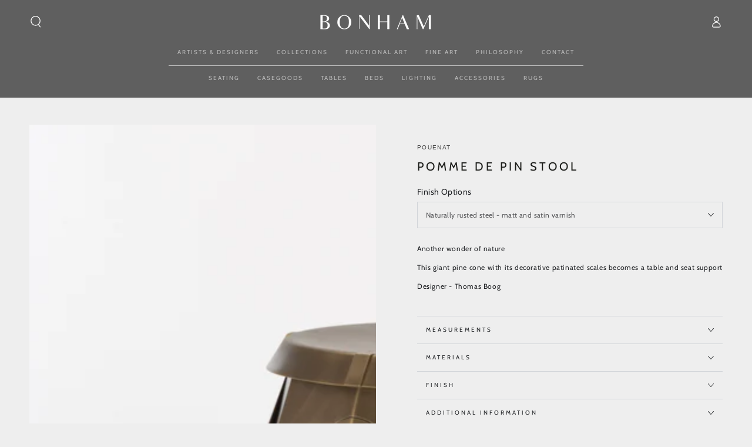

--- FILE ---
content_type: text/html; charset=utf-8
request_url: https://bonhamgallery.com/products/pomme-de-pin-stool
body_size: 36888
content:
<!doctype html>
<html class="no-js" lang="en">
  <head>
    <meta charset="utf-8">
    <meta http-equiv="X-UA-Compatible" content="IE=edge">
    <meta name="viewport" content="width=device-width,initial-scale=1">
    <meta name="theme-color" content="">
    <link rel="canonical" href="https://bonhamgallery.com/products/pomme-de-pin-stool">
    <link rel="preconnect" href="https://cdn.shopify.com" crossorigin><link rel="icon" type="image/png" href="//bonhamgallery.com/cdn/shop/files/Bonham-Favicon.png?crop=center&height=32&v=1705465817&width=32"><link rel="preconnect" href="https://fonts.shopifycdn.com" crossorigin><title>
      Pomme De Pin Stool
 &ndash; Bonham Gallery</title><meta name="description" content="Another wonder of nature This giant pine cone with its decorative patinated scales becomes a table and seat support Designer - Thomas Boog">

<meta property="og:site_name" content="Bonham Gallery">
<meta property="og:url" content="https://bonhamgallery.com/products/pomme-de-pin-stool">
<meta property="og:title" content="Pomme De Pin Stool">
<meta property="og:type" content="product">
<meta property="og:description" content="Another wonder of nature This giant pine cone with its decorative patinated scales becomes a table and seat support Designer - Thomas Boog"><meta property="og:image" content="http://bonhamgallery.com/cdn/shop/files/PommeDePinStool-3_582b0f15-d1e3-4952-9671-d426ceeaabd8.jpg?v=1712971608">
  <meta property="og:image:secure_url" content="https://bonhamgallery.com/cdn/shop/files/PommeDePinStool-3_582b0f15-d1e3-4952-9671-d426ceeaabd8.jpg?v=1712971608">
  <meta property="og:image:width" content="1448">
  <meta property="og:image:height" content="1448"><meta property="og:price:amount" content="0.00">
  <meta property="og:price:currency" content="AUD"><meta name="twitter:card" content="summary_large_image">
<meta name="twitter:title" content="Pomme De Pin Stool">
<meta name="twitter:description" content="Another wonder of nature This giant pine cone with its decorative patinated scales becomes a table and seat support Designer - Thomas Boog">


    <script src="//bonhamgallery.com/cdn/shop/t/11/assets/vendor-v4.js" defer="defer"></script>
    <script src="//bonhamgallery.com/cdn/shop/t/11/assets/pubsub.js?v=104623417541739052901698179864" defer="defer"></script>
    <script src="//bonhamgallery.com/cdn/shop/t/11/assets/global.js?v=26886119164065653851698179864" defer="defer"></script>

    <script>window.performance && window.performance.mark && window.performance.mark('shopify.content_for_header.start');</script><meta name="facebook-domain-verification" content="fmwwmelmajwda11n22lrh2gfra59e2">
<meta id="shopify-digital-wallet" name="shopify-digital-wallet" content="/73977626898/digital_wallets/dialog">
<link rel="alternate" type="application/json+oembed" href="https://bonhamgallery.com/products/pomme-de-pin-stool.oembed">
<script async="async" src="/checkouts/internal/preloads.js?locale=en-AU"></script>
<script id="shopify-features" type="application/json">{"accessToken":"0fdf4739a118992f69cab2cd055b0313","betas":["rich-media-storefront-analytics"],"domain":"bonhamgallery.com","predictiveSearch":true,"shopId":73977626898,"locale":"en"}</script>
<script>var Shopify = Shopify || {};
Shopify.shop = "bonham-gallery.myshopify.com";
Shopify.locale = "en";
Shopify.currency = {"active":"AUD","rate":"1.0"};
Shopify.country = "AU";
Shopify.theme = {"name":"Bonham","id":161945649426,"schema_name":"Be Yours","schema_version":"7.0.1","theme_store_id":1399,"role":"main"};
Shopify.theme.handle = "null";
Shopify.theme.style = {"id":null,"handle":null};
Shopify.cdnHost = "bonhamgallery.com/cdn";
Shopify.routes = Shopify.routes || {};
Shopify.routes.root = "/";</script>
<script type="module">!function(o){(o.Shopify=o.Shopify||{}).modules=!0}(window);</script>
<script>!function(o){function n(){var o=[];function n(){o.push(Array.prototype.slice.apply(arguments))}return n.q=o,n}var t=o.Shopify=o.Shopify||{};t.loadFeatures=n(),t.autoloadFeatures=n()}(window);</script>
<script id="shop-js-analytics" type="application/json">{"pageType":"product"}</script>
<script defer="defer" async type="module" src="//bonhamgallery.com/cdn/shopifycloud/shop-js/modules/v2/client.init-shop-cart-sync_C5BV16lS.en.esm.js"></script>
<script defer="defer" async type="module" src="//bonhamgallery.com/cdn/shopifycloud/shop-js/modules/v2/chunk.common_CygWptCX.esm.js"></script>
<script type="module">
  await import("//bonhamgallery.com/cdn/shopifycloud/shop-js/modules/v2/client.init-shop-cart-sync_C5BV16lS.en.esm.js");
await import("//bonhamgallery.com/cdn/shopifycloud/shop-js/modules/v2/chunk.common_CygWptCX.esm.js");

  window.Shopify.SignInWithShop?.initShopCartSync?.({"fedCMEnabled":true,"windoidEnabled":true});

</script>
<script>(function() {
  var isLoaded = false;
  function asyncLoad() {
    if (isLoaded) return;
    isLoaded = true;
    var urls = ["https:\/\/a.mailmunch.co\/widgets\/site-1041692-6eca10df74fcea1ff369fb7a587678f5a3e82d1c.js?shop=bonham-gallery.myshopify.com","https:\/\/chimpstatic.com\/mcjs-connected\/js\/users\/003033045b47cf7002f6a66fa\/6338f6216b356f51c569ad9b9.js?shop=bonham-gallery.myshopify.com"];
    for (var i = 0; i < urls.length; i++) {
      var s = document.createElement('script');
      s.type = 'text/javascript';
      s.async = true;
      s.src = urls[i];
      var x = document.getElementsByTagName('script')[0];
      x.parentNode.insertBefore(s, x);
    }
  };
  if(window.attachEvent) {
    window.attachEvent('onload', asyncLoad);
  } else {
    window.addEventListener('load', asyncLoad, false);
  }
})();</script>
<script id="__st">var __st={"a":73977626898,"offset":39600,"reqid":"0b2c4922-3a3c-4972-982d-c1f30f01b7ce-1768854474","pageurl":"bonhamgallery.com\/products\/pomme-de-pin-stool","u":"8d8bb2f8e55d","p":"product","rtyp":"product","rid":9111592894738};</script>
<script>window.ShopifyPaypalV4VisibilityTracking = true;</script>
<script id="captcha-bootstrap">!function(){'use strict';const t='contact',e='account',n='new_comment',o=[[t,t],['blogs',n],['comments',n],[t,'customer']],c=[[e,'customer_login'],[e,'guest_login'],[e,'recover_customer_password'],[e,'create_customer']],r=t=>t.map((([t,e])=>`form[action*='/${t}']:not([data-nocaptcha='true']) input[name='form_type'][value='${e}']`)).join(','),a=t=>()=>t?[...document.querySelectorAll(t)].map((t=>t.form)):[];function s(){const t=[...o],e=r(t);return a(e)}const i='password',u='form_key',d=['recaptcha-v3-token','g-recaptcha-response','h-captcha-response',i],f=()=>{try{return window.sessionStorage}catch{return}},m='__shopify_v',_=t=>t.elements[u];function p(t,e,n=!1){try{const o=window.sessionStorage,c=JSON.parse(o.getItem(e)),{data:r}=function(t){const{data:e,action:n}=t;return t[m]||n?{data:e,action:n}:{data:t,action:n}}(c);for(const[e,n]of Object.entries(r))t.elements[e]&&(t.elements[e].value=n);n&&o.removeItem(e)}catch(o){console.error('form repopulation failed',{error:o})}}const l='form_type',E='cptcha';function T(t){t.dataset[E]=!0}const w=window,h=w.document,L='Shopify',v='ce_forms',y='captcha';let A=!1;((t,e)=>{const n=(g='f06e6c50-85a8-45c8-87d0-21a2b65856fe',I='https://cdn.shopify.com/shopifycloud/storefront-forms-hcaptcha/ce_storefront_forms_captcha_hcaptcha.v1.5.2.iife.js',D={infoText:'Protected by hCaptcha',privacyText:'Privacy',termsText:'Terms'},(t,e,n)=>{const o=w[L][v],c=o.bindForm;if(c)return c(t,g,e,D).then(n);var r;o.q.push([[t,g,e,D],n]),r=I,A||(h.body.append(Object.assign(h.createElement('script'),{id:'captcha-provider',async:!0,src:r})),A=!0)});var g,I,D;w[L]=w[L]||{},w[L][v]=w[L][v]||{},w[L][v].q=[],w[L][y]=w[L][y]||{},w[L][y].protect=function(t,e){n(t,void 0,e),T(t)},Object.freeze(w[L][y]),function(t,e,n,w,h,L){const[v,y,A,g]=function(t,e,n){const i=e?o:[],u=t?c:[],d=[...i,...u],f=r(d),m=r(i),_=r(d.filter((([t,e])=>n.includes(e))));return[a(f),a(m),a(_),s()]}(w,h,L),I=t=>{const e=t.target;return e instanceof HTMLFormElement?e:e&&e.form},D=t=>v().includes(t);t.addEventListener('submit',(t=>{const e=I(t);if(!e)return;const n=D(e)&&!e.dataset.hcaptchaBound&&!e.dataset.recaptchaBound,o=_(e),c=g().includes(e)&&(!o||!o.value);(n||c)&&t.preventDefault(),c&&!n&&(function(t){try{if(!f())return;!function(t){const e=f();if(!e)return;const n=_(t);if(!n)return;const o=n.value;o&&e.removeItem(o)}(t);const e=Array.from(Array(32),(()=>Math.random().toString(36)[2])).join('');!function(t,e){_(t)||t.append(Object.assign(document.createElement('input'),{type:'hidden',name:u})),t.elements[u].value=e}(t,e),function(t,e){const n=f();if(!n)return;const o=[...t.querySelectorAll(`input[type='${i}']`)].map((({name:t})=>t)),c=[...d,...o],r={};for(const[a,s]of new FormData(t).entries())c.includes(a)||(r[a]=s);n.setItem(e,JSON.stringify({[m]:1,action:t.action,data:r}))}(t,e)}catch(e){console.error('failed to persist form',e)}}(e),e.submit())}));const S=(t,e)=>{t&&!t.dataset[E]&&(n(t,e.some((e=>e===t))),T(t))};for(const o of['focusin','change'])t.addEventListener(o,(t=>{const e=I(t);D(e)&&S(e,y())}));const B=e.get('form_key'),M=e.get(l),P=B&&M;t.addEventListener('DOMContentLoaded',(()=>{const t=y();if(P)for(const e of t)e.elements[l].value===M&&p(e,B);[...new Set([...A(),...v().filter((t=>'true'===t.dataset.shopifyCaptcha))])].forEach((e=>S(e,t)))}))}(h,new URLSearchParams(w.location.search),n,t,e,['guest_login'])})(!0,!0)}();</script>
<script integrity="sha256-4kQ18oKyAcykRKYeNunJcIwy7WH5gtpwJnB7kiuLZ1E=" data-source-attribution="shopify.loadfeatures" defer="defer" src="//bonhamgallery.com/cdn/shopifycloud/storefront/assets/storefront/load_feature-a0a9edcb.js" crossorigin="anonymous"></script>
<script data-source-attribution="shopify.dynamic_checkout.dynamic.init">var Shopify=Shopify||{};Shopify.PaymentButton=Shopify.PaymentButton||{isStorefrontPortableWallets:!0,init:function(){window.Shopify.PaymentButton.init=function(){};var t=document.createElement("script");t.src="https://bonhamgallery.com/cdn/shopifycloud/portable-wallets/latest/portable-wallets.en.js",t.type="module",document.head.appendChild(t)}};
</script>
<script data-source-attribution="shopify.dynamic_checkout.buyer_consent">
  function portableWalletsHideBuyerConsent(e){var t=document.getElementById("shopify-buyer-consent"),n=document.getElementById("shopify-subscription-policy-button");t&&n&&(t.classList.add("hidden"),t.setAttribute("aria-hidden","true"),n.removeEventListener("click",e))}function portableWalletsShowBuyerConsent(e){var t=document.getElementById("shopify-buyer-consent"),n=document.getElementById("shopify-subscription-policy-button");t&&n&&(t.classList.remove("hidden"),t.removeAttribute("aria-hidden"),n.addEventListener("click",e))}window.Shopify?.PaymentButton&&(window.Shopify.PaymentButton.hideBuyerConsent=portableWalletsHideBuyerConsent,window.Shopify.PaymentButton.showBuyerConsent=portableWalletsShowBuyerConsent);
</script>
<script data-source-attribution="shopify.dynamic_checkout.cart.bootstrap">document.addEventListener("DOMContentLoaded",(function(){function t(){return document.querySelector("shopify-accelerated-checkout-cart, shopify-accelerated-checkout")}if(t())Shopify.PaymentButton.init();else{new MutationObserver((function(e,n){t()&&(Shopify.PaymentButton.init(),n.disconnect())})).observe(document.body,{childList:!0,subtree:!0})}}));
</script>
<script id="sections-script" data-sections="header,footer" defer="defer" src="//bonhamgallery.com/cdn/shop/t/11/compiled_assets/scripts.js?v=7374"></script>
<script>window.performance && window.performance.mark && window.performance.mark('shopify.content_for_header.end');</script>

<style data-shopify>@font-face {
  font-family: Cabin;
  font-weight: 400;
  font-style: normal;
  font-display: swap;
  src: url("//bonhamgallery.com/cdn/fonts/cabin/cabin_n4.cefc6494a78f87584a6f312fea532919154f66fe.woff2") format("woff2"),
       url("//bonhamgallery.com/cdn/fonts/cabin/cabin_n4.8c16611b00f59d27f4b27ce4328dfe514ce77517.woff") format("woff");
}

  @font-face {
  font-family: Cabin;
  font-weight: 600;
  font-style: normal;
  font-display: swap;
  src: url("//bonhamgallery.com/cdn/fonts/cabin/cabin_n6.c6b1e64927bbec1c65aab7077888fb033480c4f7.woff2") format("woff2"),
       url("//bonhamgallery.com/cdn/fonts/cabin/cabin_n6.6c2e65d54c893ad9f1390da3b810b8e6cf976a4f.woff") format("woff");
}

  @font-face {
  font-family: Cabin;
  font-weight: 400;
  font-style: italic;
  font-display: swap;
  src: url("//bonhamgallery.com/cdn/fonts/cabin/cabin_i4.d89c1b32b09ecbc46c12781fcf7b2085f17c0be9.woff2") format("woff2"),
       url("//bonhamgallery.com/cdn/fonts/cabin/cabin_i4.0a521b11d0b69adfc41e22a263eec7c02aecfe99.woff") format("woff");
}

  @font-face {
  font-family: Cabin;
  font-weight: 600;
  font-style: italic;
  font-display: swap;
  src: url("//bonhamgallery.com/cdn/fonts/cabin/cabin_i6.f09e39e860dd73a664673caf87e5a0b93b584340.woff2") format("woff2"),
       url("//bonhamgallery.com/cdn/fonts/cabin/cabin_i6.5b37bf1fce036a7ee54dbf8fb86341d9c8883ee1.woff") format("woff");
}

  @font-face {
  font-family: Cabin;
  font-weight: 400;
  font-style: normal;
  font-display: swap;
  src: url("//bonhamgallery.com/cdn/fonts/cabin/cabin_n4.cefc6494a78f87584a6f312fea532919154f66fe.woff2") format("woff2"),
       url("//bonhamgallery.com/cdn/fonts/cabin/cabin_n4.8c16611b00f59d27f4b27ce4328dfe514ce77517.woff") format("woff");
}

  @font-face {
  font-family: Cabin;
  font-weight: 600;
  font-style: normal;
  font-display: swap;
  src: url("//bonhamgallery.com/cdn/fonts/cabin/cabin_n6.c6b1e64927bbec1c65aab7077888fb033480c4f7.woff2") format("woff2"),
       url("//bonhamgallery.com/cdn/fonts/cabin/cabin_n6.6c2e65d54c893ad9f1390da3b810b8e6cf976a4f.woff") format("woff");
}


  :root {
    --be-yours-version: "7.0.1";
    --font-body-family: Cabin, sans-serif;
    --font-body-style: normal;
    --font-body-weight: 400;

    --font-heading-family: Cabin, sans-serif;
    --font-heading-style: normal;
    --font-heading-weight: 400;

    --font-body-scale: 1.0;
    --font-heading-scale: 1.0;

    --font-navigation-family: var(--font-heading-family);
    --font-navigation-size: 10px;
    --font-navigation-weight: var(--font-heading-weight);
    --font-button-family: var(--font-body-family);
    --font-button-size: 10px;
    --font-button-baseline: 0rem;
    --font-price-family: var(--font-heading-family);
    --font-price-scale: var(--font-heading-scale);

    --color-base-text: 33, 35, 38;
    --color-base-background: 238, 238, 238;
    --color-base-solid-button-labels: 255, 255, 255;
    --color-base-outline-button-labels: 26, 27, 24;
    --color-base-accent: 26, 27, 24;
    --color-base-heading: 26, 27, 24;
    --color-base-border: 210, 213, 217;
    --color-placeholder: 243, 243, 243;
    --color-overlay: 33, 35, 38;
    --color-keyboard-focus: 135, 173, 245;
    --color-shadow: 168, 232, 226;
    --shadow-opacity: 1;

    --color-background-dark: 218, 218, 218;
    --color-price: #1a1b18;
    --color-sale-price: #d72c0d;
    --color-sale-badge-background: #d72c0d;
    --color-reviews: #ffb503;
    --color-critical: #d72c0d;
    --color-success: #008060;
    --color-highlight: 187, 255, 0;

    --payment-terms-background-color: #eeeeee;
    --page-width: 160rem;
    --page-width-margin: 0rem;

    --card-color-scheme: var(--color-placeholder);
    --card-text-alignment: left;
    --card-flex-alignment: flex-left;
    --card-image-padding: 0px;
    --card-border-width: 0px;
    --card-radius: 0px;
    --card-shadow-horizontal-offset: 0px;
    --card-shadow-vertical-offset: 0px;
    
    --button-radius: 0px;
    --button-border-width: 1px;
    --button-shadow-horizontal-offset: 0px;
    --button-shadow-vertical-offset: 0px;

    --spacing-sections-desktop: 0px;
    --spacing-sections-mobile: 0px;

    --gradient-free-ship-progress: linear-gradient(325deg,#F9423A 0,#F1E04D 100%);
    --gradient-free-ship-complete: linear-gradient(325deg, #049cff 0, #35ee7a 100%);
  }

  *,
  *::before,
  *::after {
    box-sizing: inherit;
  }

  html {
    box-sizing: border-box;
    font-size: calc(var(--font-body-scale) * 62.5%);
    height: 100%;
  }

  body {
    min-height: 100%;
    margin: 0;
    font-size: 1.5rem;
    letter-spacing: 0.06rem;
    line-height: calc(1 + 0.8 / var(--font-body-scale));
    font-family: var(--font-body-family);
    font-style: var(--font-body-style);
    font-weight: var(--font-body-weight);
  }

  @media screen and (min-width: 750px) {
    body {
      font-size: 1.6rem;
    }
  }</style><link href="//bonhamgallery.com/cdn/shop/t/11/assets/base.css?v=85438051128038638961698179862" rel="stylesheet" type="text/css" media="all" /><link href="//bonhamgallery.com/cdn/shop/t/11/assets/bonham.css?v=141812449870030428671713072277" rel="stylesheet" type="text/css" media="all" /><link rel="preload" as="font" href="//bonhamgallery.com/cdn/fonts/cabin/cabin_n4.cefc6494a78f87584a6f312fea532919154f66fe.woff2" type="font/woff2" crossorigin><link rel="preload" as="font" href="//bonhamgallery.com/cdn/fonts/cabin/cabin_n4.cefc6494a78f87584a6f312fea532919154f66fe.woff2" type="font/woff2" crossorigin><link rel="stylesheet" href="//bonhamgallery.com/cdn/shop/t/11/assets/component-predictive-search.css?v=21505439471608135461698179863" media="print" onload="this.media='all'"><link rel="stylesheet" href="//bonhamgallery.com/cdn/shop/t/11/assets/component-quick-view.css?v=74011563189484492361698179863" media="print" onload="this.media='all'"><link rel="stylesheet" href="//bonhamgallery.com/cdn/shop/t/11/assets/component-color-swatches.css?v=103905711642914497571698179862" media="print" onload="this.media='all'"><script>document.documentElement.className = document.documentElement.className.replace('no-js', 'js');</script>

    <meta name="google-site-verification" content="zLIjR8aCXjLzKLOIZxOxH_VIWPmwk11lKu_JU4gdVoI" />
  <!-- BEGIN app block: shopify://apps/o-request-a-quote/blocks/omgrfq_script/5f4ac0e6-8a57-4f3d-853e-0194eab86273 --><script
  id="omgrfq-script"
  type='text/javascript'
  data-type="custom">
    if ((typeof window.jQuery === 'undefined')) {<!-- BEGIN app snippet: omg-jquery -->
    (function(){"use strict";var C=document,D=window,st=C.documentElement,L=C.createElement.bind(C),ft=L("div"),q=L("table"),Mt=L("tbody"),ot=L("tr"),H=Array.isArray,S=Array.prototype,Dt=S.concat,U=S.filter,at=S.indexOf,ct=S.map,Bt=S.push,ht=S.slice,z=S.some,_t=S.splice,Pt=/^#(?:[\w-]|\\.|[^\x00-\xa0])*$/,Ht=/^\.(?:[\w-]|\\.|[^\x00-\xa0])*$/,$t=/<.+>/,jt=/^\w+$/;function J(t,n){var r=It(n);return!t||!r&&!A(n)&&!c(n)?[]:!r&&Ht.test(t)?n.getElementsByClassName(t.slice(1).replace(/\\/g,"")):!r&&jt.test(t)?n.getElementsByTagName(t):n.querySelectorAll(t)}var dt=function(){function t(n,r){if(n){if(Y(n))return n;var i=n;if(g(n)){var e=r||C;if(i=Pt.test(n)&&A(e)?e.getElementById(n.slice(1).replace(/\\/g,"")):$t.test(n)?yt(n):Y(e)?e.find(n):g(e)?o(e).find(n):J(n,e),!i)return}else if(O(n))return this.ready(n);(i.nodeType||i===D)&&(i=[i]),this.length=i.length;for(var s=0,f=this.length;s<f;s++)this[s]=i[s]}}return t.prototype.init=function(n,r){return new t(n,r)},t}(),u=dt.prototype,o=u.init;o.fn=o.prototype=u,u.length=0,u.splice=_t,typeof Symbol=="function"&&(u[Symbol.iterator]=S[Symbol.iterator]);function Y(t){return t instanceof dt}function B(t){return!!t&&t===t.window}function A(t){return!!t&&t.nodeType===9}function It(t){return!!t&&t.nodeType===11}function c(t){return!!t&&t.nodeType===1}function Ft(t){return!!t&&t.nodeType===3}function Wt(t){return typeof t=="boolean"}function O(t){return typeof t=="function"}function g(t){return typeof t=="string"}function v(t){return t===void 0}function P(t){return t===null}function lt(t){return!isNaN(parseFloat(t))&&isFinite(t)}function G(t){if(typeof t!="object"||t===null)return!1;var n=Object.getPrototypeOf(t);return n===null||n===Object.prototype}o.isWindow=B,o.isFunction=O,o.isArray=H,o.isNumeric=lt,o.isPlainObject=G;function d(t,n,r){if(r){for(var i=t.length;i--;)if(n.call(t[i],i,t[i])===!1)return t}else if(G(t))for(var e=Object.keys(t),i=0,s=e.length;i<s;i++){var f=e[i];if(n.call(t[f],f,t[f])===!1)return t}else for(var i=0,s=t.length;i<s;i++)if(n.call(t[i],i,t[i])===!1)return t;return t}o.each=d,u.each=function(t){return d(this,t)},u.empty=function(){return this.each(function(t,n){for(;n.firstChild;)n.removeChild(n.firstChild)})};var qt=/\S+/g;function j(t){return g(t)?t.match(qt)||[]:[]}u.toggleClass=function(t,n){var r=j(t),i=!v(n);return this.each(function(e,s){c(s)&&d(r,function(f,a){i?n?s.classList.add(a):s.classList.remove(a):s.classList.toggle(a)})})},u.addClass=function(t){return this.toggleClass(t,!0)},u.removeAttr=function(t){var n=j(t);return this.each(function(r,i){c(i)&&d(n,function(e,s){i.removeAttribute(s)})})};function Ut(t,n){if(t){if(g(t)){if(arguments.length<2){if(!this[0]||!c(this[0]))return;var r=this[0].getAttribute(t);return P(r)?void 0:r}return v(n)?this:P(n)?this.removeAttr(t):this.each(function(e,s){c(s)&&s.setAttribute(t,n)})}for(var i in t)this.attr(i,t[i]);return this}}u.attr=Ut,u.removeClass=function(t){return arguments.length?this.toggleClass(t,!1):this.attr("class","")},u.hasClass=function(t){return!!t&&z.call(this,function(n){return c(n)&&n.classList.contains(t)})},u.get=function(t){return v(t)?ht.call(this):(t=Number(t),this[t<0?t+this.length:t])},u.eq=function(t){return o(this.get(t))},u.first=function(){return this.eq(0)},u.last=function(){return this.eq(-1)};function zt(t){return v(t)?this.get().map(function(n){return c(n)||Ft(n)?n.textContent:""}).join(""):this.each(function(n,r){c(r)&&(r.textContent=t)})}u.text=zt;function T(t,n,r){if(c(t)){var i=D.getComputedStyle(t,null);return r?i.getPropertyValue(n)||void 0:i[n]||t.style[n]}}function E(t,n){return parseInt(T(t,n),10)||0}function gt(t,n){return E(t,"border".concat(n?"Left":"Top","Width"))+E(t,"padding".concat(n?"Left":"Top"))+E(t,"padding".concat(n?"Right":"Bottom"))+E(t,"border".concat(n?"Right":"Bottom","Width"))}var X={};function Jt(t){if(X[t])return X[t];var n=L(t);C.body.insertBefore(n,null);var r=T(n,"display");return C.body.removeChild(n),X[t]=r!=="none"?r:"block"}function vt(t){return T(t,"display")==="none"}function pt(t,n){var r=t&&(t.matches||t.webkitMatchesSelector||t.msMatchesSelector);return!!r&&!!n&&r.call(t,n)}function I(t){return g(t)?function(n,r){return pt(r,t)}:O(t)?t:Y(t)?function(n,r){return t.is(r)}:t?function(n,r){return r===t}:function(){return!1}}u.filter=function(t){var n=I(t);return o(U.call(this,function(r,i){return n.call(r,i,r)}))};function x(t,n){return n?t.filter(n):t}u.detach=function(t){return x(this,t).each(function(n,r){r.parentNode&&r.parentNode.removeChild(r)}),this};var Yt=/^\s*<(\w+)[^>]*>/,Gt=/^<(\w+)\s*\/?>(?:<\/\1>)?$/,mt={"*":ft,tr:Mt,td:ot,th:ot,thead:q,tbody:q,tfoot:q};function yt(t){if(!g(t))return[];if(Gt.test(t))return[L(RegExp.$1)];var n=Yt.test(t)&&RegExp.$1,r=mt[n]||mt["*"];return r.innerHTML=t,o(r.childNodes).detach().get()}o.parseHTML=yt,u.has=function(t){var n=g(t)?function(r,i){return J(t,i).length}:function(r,i){return i.contains(t)};return this.filter(n)},u.not=function(t){var n=I(t);return this.filter(function(r,i){return(!g(t)||c(i))&&!n.call(i,r,i)})};function R(t,n,r,i){for(var e=[],s=O(n),f=i&&I(i),a=0,y=t.length;a<y;a++)if(s){var h=n(t[a]);h.length&&Bt.apply(e,h)}else for(var p=t[a][n];p!=null&&!(i&&f(-1,p));)e.push(p),p=r?p[n]:null;return e}function bt(t){return t.multiple&&t.options?R(U.call(t.options,function(n){return n.selected&&!n.disabled&&!n.parentNode.disabled}),"value"):t.value||""}function Xt(t){return arguments.length?this.each(function(n,r){var i=r.multiple&&r.options;if(i||Ot.test(r.type)){var e=H(t)?ct.call(t,String):P(t)?[]:[String(t)];i?d(r.options,function(s,f){f.selected=e.indexOf(f.value)>=0},!0):r.checked=e.indexOf(r.value)>=0}else r.value=v(t)||P(t)?"":t}):this[0]&&bt(this[0])}u.val=Xt,u.is=function(t){var n=I(t);return z.call(this,function(r,i){return n.call(r,i,r)})},o.guid=1;function w(t){return t.length>1?U.call(t,function(n,r,i){return at.call(i,n)===r}):t}o.unique=w,u.add=function(t,n){return o(w(this.get().concat(o(t,n).get())))},u.children=function(t){return x(o(w(R(this,function(n){return n.children}))),t)},u.parent=function(t){return x(o(w(R(this,"parentNode"))),t)},u.index=function(t){var n=t?o(t)[0]:this[0],r=t?this:o(n).parent().children();return at.call(r,n)},u.closest=function(t){var n=this.filter(t);if(n.length)return n;var r=this.parent();return r.length?r.closest(t):n},u.siblings=function(t){return x(o(w(R(this,function(n){return o(n).parent().children().not(n)}))),t)},u.find=function(t){return o(w(R(this,function(n){return J(t,n)})))};var Kt=/^\s*<!(?:\[CDATA\[|--)|(?:\]\]|--)>\s*$/g,Qt=/^$|^module$|\/(java|ecma)script/i,Vt=["type","src","nonce","noModule"];function Zt(t,n){var r=o(t);r.filter("script").add(r.find("script")).each(function(i,e){if(Qt.test(e.type)&&st.contains(e)){var s=L("script");s.text=e.textContent.replace(Kt,""),d(Vt,function(f,a){e[a]&&(s[a]=e[a])}),n.head.insertBefore(s,null),n.head.removeChild(s)}})}function kt(t,n,r,i,e){i?t.insertBefore(n,r?t.firstChild:null):t.nodeName==="HTML"?t.parentNode.replaceChild(n,t):t.parentNode.insertBefore(n,r?t:t.nextSibling),e&&Zt(n,t.ownerDocument)}function N(t,n,r,i,e,s,f,a){return d(t,function(y,h){d(o(h),function(p,M){d(o(n),function(b,W){var rt=r?M:W,it=r?W:M,m=r?p:b;kt(rt,m?it.cloneNode(!0):it,i,e,!m)},a)},f)},s),n}u.after=function(){return N(arguments,this,!1,!1,!1,!0,!0)},u.append=function(){return N(arguments,this,!1,!1,!0)};function tn(t){if(!arguments.length)return this[0]&&this[0].innerHTML;if(v(t))return this;var n=/<script[\s>]/.test(t);return this.each(function(r,i){c(i)&&(n?o(i).empty().append(t):i.innerHTML=t)})}u.html=tn,u.appendTo=function(t){return N(arguments,this,!0,!1,!0)},u.wrapInner=function(t){return this.each(function(n,r){var i=o(r),e=i.contents();e.length?e.wrapAll(t):i.append(t)})},u.before=function(){return N(arguments,this,!1,!0)},u.wrapAll=function(t){for(var n=o(t),r=n[0];r.children.length;)r=r.firstElementChild;return this.first().before(n),this.appendTo(r)},u.wrap=function(t){return this.each(function(n,r){var i=o(t)[0];o(r).wrapAll(n?i.cloneNode(!0):i)})},u.insertAfter=function(t){return N(arguments,this,!0,!1,!1,!1,!1,!0)},u.insertBefore=function(t){return N(arguments,this,!0,!0)},u.prepend=function(){return N(arguments,this,!1,!0,!0,!0,!0)},u.prependTo=function(t){return N(arguments,this,!0,!0,!0,!1,!1,!0)},u.contents=function(){return o(w(R(this,function(t){return t.tagName==="IFRAME"?[t.contentDocument]:t.tagName==="TEMPLATE"?t.content.childNodes:t.childNodes})))},u.next=function(t,n,r){return x(o(w(R(this,"nextElementSibling",n,r))),t)},u.nextAll=function(t){return this.next(t,!0)},u.nextUntil=function(t,n){return this.next(n,!0,t)},u.parents=function(t,n){return x(o(w(R(this,"parentElement",!0,n))),t)},u.parentsUntil=function(t,n){return this.parents(n,t)},u.prev=function(t,n,r){return x(o(w(R(this,"previousElementSibling",n,r))),t)},u.prevAll=function(t){return this.prev(t,!0)},u.prevUntil=function(t,n){return this.prev(n,!0,t)},u.map=function(t){return o(Dt.apply([],ct.call(this,function(n,r){return t.call(n,r,n)})))},u.clone=function(){return this.map(function(t,n){return n.cloneNode(!0)})},u.offsetParent=function(){return this.map(function(t,n){for(var r=n.offsetParent;r&&T(r,"position")==="static";)r=r.offsetParent;return r||st})},u.slice=function(t,n){return o(ht.call(this,t,n))};var nn=/-([a-z])/g;function K(t){return t.replace(nn,function(n,r){return r.toUpperCase()})}u.ready=function(t){var n=function(){return setTimeout(t,0,o)};return C.readyState!=="loading"?n():C.addEventListener("DOMContentLoaded",n),this},u.unwrap=function(){return this.parent().each(function(t,n){if(n.tagName!=="BODY"){var r=o(n);r.replaceWith(r.children())}}),this},u.offset=function(){var t=this[0];if(t){var n=t.getBoundingClientRect();return{top:n.top+D.pageYOffset,left:n.left+D.pageXOffset}}},u.position=function(){var t=this[0];if(t){var n=T(t,"position")==="fixed",r=n?t.getBoundingClientRect():this.offset();if(!n){for(var i=t.ownerDocument,e=t.offsetParent||i.documentElement;(e===i.body||e===i.documentElement)&&T(e,"position")==="static";)e=e.parentNode;if(e!==t&&c(e)){var s=o(e).offset();r.top-=s.top+E(e,"borderTopWidth"),r.left-=s.left+E(e,"borderLeftWidth")}}return{top:r.top-E(t,"marginTop"),left:r.left-E(t,"marginLeft")}}};var Et={class:"className",contenteditable:"contentEditable",for:"htmlFor",readonly:"readOnly",maxlength:"maxLength",tabindex:"tabIndex",colspan:"colSpan",rowspan:"rowSpan",usemap:"useMap"};u.prop=function(t,n){if(t){if(g(t))return t=Et[t]||t,arguments.length<2?this[0]&&this[0][t]:this.each(function(i,e){e[t]=n});for(var r in t)this.prop(r,t[r]);return this}},u.removeProp=function(t){return this.each(function(n,r){delete r[Et[t]||t]})};var rn=/^--/;function Q(t){return rn.test(t)}var V={},en=ft.style,un=["webkit","moz","ms"];function sn(t,n){if(n===void 0&&(n=Q(t)),n)return t;if(!V[t]){var r=K(t),i="".concat(r[0].toUpperCase()).concat(r.slice(1)),e="".concat(r," ").concat(un.join("".concat(i," "))).concat(i).split(" ");d(e,function(s,f){if(f in en)return V[t]=f,!1})}return V[t]}var fn={animationIterationCount:!0,columnCount:!0,flexGrow:!0,flexShrink:!0,fontWeight:!0,gridArea:!0,gridColumn:!0,gridColumnEnd:!0,gridColumnStart:!0,gridRow:!0,gridRowEnd:!0,gridRowStart:!0,lineHeight:!0,opacity:!0,order:!0,orphans:!0,widows:!0,zIndex:!0};function wt(t,n,r){return r===void 0&&(r=Q(t)),!r&&!fn[t]&&lt(n)?"".concat(n,"px"):n}function on(t,n){if(g(t)){var r=Q(t);return t=sn(t,r),arguments.length<2?this[0]&&T(this[0],t,r):t?(n=wt(t,n,r),this.each(function(e,s){c(s)&&(r?s.style.setProperty(t,n):s.style[t]=n)})):this}for(var i in t)this.css(i,t[i]);return this}u.css=on;function Ct(t,n){try{return t(n)}catch{return n}}var an=/^\s+|\s+$/;function St(t,n){var r=t.dataset[n]||t.dataset[K(n)];return an.test(r)?r:Ct(JSON.parse,r)}function cn(t,n,r){r=Ct(JSON.stringify,r),t.dataset[K(n)]=r}function hn(t,n){if(!t){if(!this[0])return;var r={};for(var i in this[0].dataset)r[i]=St(this[0],i);return r}if(g(t))return arguments.length<2?this[0]&&St(this[0],t):v(n)?this:this.each(function(e,s){cn(s,t,n)});for(var i in t)this.data(i,t[i]);return this}u.data=hn;function Tt(t,n){var r=t.documentElement;return Math.max(t.body["scroll".concat(n)],r["scroll".concat(n)],t.body["offset".concat(n)],r["offset".concat(n)],r["client".concat(n)])}d([!0,!1],function(t,n){d(["Width","Height"],function(r,i){var e="".concat(n?"outer":"inner").concat(i);u[e]=function(s){if(this[0])return B(this[0])?n?this[0]["inner".concat(i)]:this[0].document.documentElement["client".concat(i)]:A(this[0])?Tt(this[0],i):this[0]["".concat(n?"offset":"client").concat(i)]+(s&&n?E(this[0],"margin".concat(r?"Top":"Left"))+E(this[0],"margin".concat(r?"Bottom":"Right")):0)}})}),d(["Width","Height"],function(t,n){var r=n.toLowerCase();u[r]=function(i){if(!this[0])return v(i)?void 0:this;if(!arguments.length)return B(this[0])?this[0].document.documentElement["client".concat(n)]:A(this[0])?Tt(this[0],n):this[0].getBoundingClientRect()[r]-gt(this[0],!t);var e=parseInt(i,10);return this.each(function(s,f){if(c(f)){var a=T(f,"boxSizing");f.style[r]=wt(r,e+(a==="border-box"?gt(f,!t):0))}})}});var Rt="___cd";u.toggle=function(t){return this.each(function(n,r){if(c(r)){var i=vt(r),e=v(t)?i:t;e?(r.style.display=r[Rt]||"",vt(r)&&(r.style.display=Jt(r.tagName))):i||(r[Rt]=T(r,"display"),r.style.display="none")}})},u.hide=function(){return this.toggle(!1)},u.show=function(){return this.toggle(!0)};var xt="___ce",Z=".",k={focus:"focusin",blur:"focusout"},Nt={mouseenter:"mouseover",mouseleave:"mouseout"},dn=/^(mouse|pointer|contextmenu|drag|drop|click|dblclick)/i;function tt(t){return Nt[t]||k[t]||t}function nt(t){var n=t.split(Z);return[n[0],n.slice(1).sort()]}u.trigger=function(t,n){if(g(t)){var r=nt(t),i=r[0],e=r[1],s=tt(i);if(!s)return this;var f=dn.test(s)?"MouseEvents":"HTMLEvents";t=C.createEvent(f),t.initEvent(s,!0,!0),t.namespace=e.join(Z),t.___ot=i}t.___td=n;var a=t.___ot in k;return this.each(function(y,h){a&&O(h[t.___ot])&&(h["___i".concat(t.type)]=!0,h[t.___ot](),h["___i".concat(t.type)]=!1),h.dispatchEvent(t)})};function Lt(t){return t[xt]=t[xt]||{}}function ln(t,n,r,i,e){var s=Lt(t);s[n]=s[n]||[],s[n].push([r,i,e]),t.addEventListener(n,e)}function At(t,n){return!n||!z.call(n,function(r){return t.indexOf(r)<0})}function F(t,n,r,i,e){var s=Lt(t);if(n)s[n]&&(s[n]=s[n].filter(function(f){var a=f[0],y=f[1],h=f[2];if(e&&h.guid!==e.guid||!At(a,r)||i&&i!==y)return!0;t.removeEventListener(n,h)}));else for(n in s)F(t,n,r,i,e)}u.off=function(t,n,r){var i=this;if(v(t))this.each(function(s,f){!c(f)&&!A(f)&&!B(f)||F(f)});else if(g(t))O(n)&&(r=n,n=""),d(j(t),function(s,f){var a=nt(f),y=a[0],h=a[1],p=tt(y);i.each(function(M,b){!c(b)&&!A(b)&&!B(b)||F(b,p,h,n,r)})});else for(var e in t)this.off(e,t[e]);return this},u.remove=function(t){return x(this,t).detach().off(),this},u.replaceWith=function(t){return this.before(t).remove()},u.replaceAll=function(t){return o(t).replaceWith(this),this};function gn(t,n,r,i,e){var s=this;if(!g(t)){for(var f in t)this.on(f,n,r,t[f],e);return this}return g(n)||(v(n)||P(n)?n="":v(r)?(r=n,n=""):(i=r,r=n,n="")),O(i)||(i=r,r=void 0),i?(d(j(t),function(a,y){var h=nt(y),p=h[0],M=h[1],b=tt(p),W=p in Nt,rt=p in k;b&&s.each(function(it,m){if(!(!c(m)&&!A(m)&&!B(m))){var et=function(l){if(l.target["___i".concat(l.type)])return l.stopImmediatePropagation();if(!(l.namespace&&!At(M,l.namespace.split(Z)))&&!(!n&&(rt&&(l.target!==m||l.___ot===b)||W&&l.relatedTarget&&m.contains(l.relatedTarget)))){var ut=m;if(n){for(var _=l.target;!pt(_,n);)if(_===m||(_=_.parentNode,!_))return;ut=_}Object.defineProperty(l,"currentTarget",{configurable:!0,get:function(){return ut}}),Object.defineProperty(l,"delegateTarget",{configurable:!0,get:function(){return m}}),Object.defineProperty(l,"data",{configurable:!0,get:function(){return r}});var bn=i.call(ut,l,l.___td);e&&F(m,b,M,n,et),bn===!1&&(l.preventDefault(),l.stopPropagation())}};et.guid=i.guid=i.guid||o.guid++,ln(m,b,M,n,et)}})}),this):this}u.on=gn;function vn(t,n,r,i){return this.on(t,n,r,i,!0)}u.one=vn;var pn=/\r?\n/g;function mn(t,n){return"&".concat(encodeURIComponent(t),"=").concat(encodeURIComponent(n.replace(pn,`\r
    `)))}var yn=/file|reset|submit|button|image/i,Ot=/radio|checkbox/i;u.serialize=function(){var t="";return this.each(function(n,r){d(r.elements||[r],function(i,e){if(!(e.disabled||!e.name||e.tagName==="FIELDSET"||yn.test(e.type)||Ot.test(e.type)&&!e.checked)){var s=bt(e);if(!v(s)){var f=H(s)?s:[s];d(f,function(a,y){t+=mn(e.name,y)})}}})}),t.slice(1)},typeof exports<"u"?module.exports=o:D.cash=o})();
<!-- END app snippet -->// app
        window.OMGJquery = window.cash
    } else {
        window.OMGJquery = window.jQuery
    }

    var OMGRFQConfigs = {};
    var omgrfq_productCollection = [];
    var OMGRFQ_localization = {
        language: {
            iso_code: "en",
            name: "English",
        }
    };
    window.OMGIsUsingMigrate = true;
    var countAppendPrice = 0
    let OMGRFQB2bSettings = {}<!-- BEGIN app snippet: omgrfq_classDefinePosition -->
function getElementsCollectionsPage() {
    const selectors = [
        ".grid__item--collection-template",
        ".grid--uniform .grid__item > .grid-product__content",
        ".card-list .card-list__column .card",
        ".grid-uniform .grid__item",
        ".grid-uniform .grid-item",
        ".collage-grid__row .grid-product",
        ".product-card .product-card__content",
        ".card-wrapper .card > .card__content",
        ".card-wrapper > .card-information",
        ".product__grid-item .product-wrap",
        ".productgrid--items .productgrid--item",
        ".product-block > .product-block__inner",
        ".list-item.product-list-item",
        ".product-block .block-inner",
        ".product-list--collection .product-item",
        "#main-collection-product-grid [class^='#column']",
        ".collection-grid .grid-product",
        '.grid--uniform .grid__item',
        '.main-content .grid .grid__item.four-fifths',
        '.ecom-collection__product-item',
        '.modal-content > .product--outer',
    ]

    return selectors.join(',')
}

function OMGQuotesPriceClass() {
    const selectors = [
        'product-price .price',
        '#productPrice-product-template',
        '.modal_price',
        '.product-form--price-wrapper',
        '.product-single__price',
        '.product_single_price',
        '.product-single__price-product-template',
        '.product-pricing',
        '.product__price-container',
        '.product--price',
        '.product-price',
        '.product-prices',
        '.product__price',
        '.price-box',
        '.price-container',
        '.price-list',
        '.product-detail .price-area',
        '.price_outer',
        '#product-price',
        '.price_range',
        '.detail-price',
        '.product-single__form-price',
        '.data-price-wrapper',
        ".priceProduct",
        "#ProductPrice",
        ".product-single__meta-list",
        ".product-single__prices",
        ".ProductMeta__PriceList",
        ".tt-price",
        '.single_product__price',
        '.pricearea',
        '.product-item-caption-price',
        '.product--price-wrapper',
        '.product-card__price',
        '.product-card__availability',
        '.productitem--price',
        '.boost-pfs-filter-product-item-price',
        '.price_wrapper',
        '.product-list-item-price',
        '.grid-product__price',
        '.product_price',
        '.grid-product__price-wrap',
        '.product-item__price',
        '.price-product',
        '.product-price__price',
        '.product-item__price-wrapper',
        '.product__prices',
        '.product-item--price',
        '.grid-link__meta',
        '.list-meta',
        '.ProductItem .ProductItem__PriceList',
        '.product-item__price-list',
        '.product-thumb-caption-price',
        '.product-card__price-wrapper',
        '.card__price',
        '.card__availability',
        "#main-collection-product-grid [class^='#product-card-price']",
        '.grid__item span[itemprop="price"]',
        '.f\\:product-single__block-product-price',
        '.ecom-product-single__price',
        '.ecom-collection__product-prices',
        '.productitem--price',
        '.modal_price',
        '.variant-item__quantity .quantity.cart-quantity',
        '.variant-item__price .price',
        '.variant-item__totals .price',
        '.totals__product-total',
        '.product-form-installment',
        '.product-pricing',
        '.t4s-product-price',
        '.prices',
        '.price',
    ];

    return selectors.join(",");
}

function OMGQuotesTitleClass() {
    const selectors = [
        '.product-single__title',
        '.product-title',
        '.product-single h2',
        '.product-name',
        '.product__heading',
        '.product-header',
        '.detail-info h1',
        '#product-description h1',
        '.product__title',
        '.product-meta__title',
        '#productInfo-product h1',
        '.product-detail .title',
        '.section_title',
        '.product-info-inner h1.page-heading',
        '.product_title',
        '.product_name',
        '.ProductMeta__Title',
        '.tt-title',
        '.single_product__title',
        '.product-item-caption-title',
        '.section__title',
        '.f\\:product-single__block-product-title',
        '.ecom-product__heading',
        '.product-item__title',
        '.product-details_title',
        '.item-title',
        '.view-product-title+div h1',
        '.product-information h1',
        '.shopify-product-form',
    ];

    return selectors.join(',');
}

function OMGQuotesDescriptionClass() {
    const selectors = [
        'rte-formatter',
        '.product-single__description',
        '.short-description',
        '.product-description',
        '.description',
        '.short-des',
        '.product-details__description',
        '.product-desc',
        '#product-description .rte',
        '.product__description',
        '.product_description',
        '.product-block-list__item--description',
        '.tabs__product-page',
        '.pr_short_des',
        '.product-single__desc',
        '.product-tabs',
        '.site-box-content .rte',
        '.product-simple-tab',
        '.product_section .description',
        '.ProductMeta__Description',
        '.tt-collapse-block',
        '.product-single .detail-bottom',
        '.short-description-detail',
        '.dt-sc-tabs-container',
        '.product-thumbnail__price',
        '.collapsibles-wrapper',
        '.product-description-tabs',
        '.product-single__content-text',
        '.product-tabs',
        '.f\\:product-single__block-product-description',
        '.ecom-product-single__description',
        '.product__description-container',
        '.product-details .accordion',
        '#main-product details',
    ];

    return selectors.join(',');
}

function OMGQuotesCollectionCartClass() {
    const selectors = [
        '.btn.product-btn',
        '.product-item .action form',
        '.btn.add-to-cart-btn',
        '.boost-pfs-addtocart-wrapper',
        '.productitem--action',
        '.btn-cart',
        '.product-form .product-add',
        '.button--add-to-cart',
        '.product-item__action-button',
        '.blog-read-more',
        '.tt-btn-addtocart',
        '.pr_atc_',
        '.product-add-cart',
        '.productgrid--items .productgrid--item button.productitem--action-atc',
        '.add_to_cart_button',
        '.product-item__action-list',
        '.quick-add__submit',
        '.ecom-product-single__add-to-cart',
        '.ecom-collection__product-simple-add-to-cart',
        '.product-form--atc-button',
    ];

    return selectors.join(',');
}
<!-- END app snippet -->

    
    
    
    OMGRFQConfigs = {"store":"bonham-gallery.myshopify.com","app_url":"https:\/\/apps.quotesnap.net","app_url_old":"","settings":{"general_settings":{"email_vat":0,"added_code":1,"calendar_lang":"en","redirect_link":"","vat_form_text":"Vat","calendar_theme":"material_blue","customize_data":{"isDefault":false,"button_view_history_quotes":{"color":"rgba(255, 255, 255, 1)","bg_color":"rgba(32, 34, 35, 1)","font_size":"Default","text_bold":0,"text_align":"center","text_italic":0,"text_underline":0,"stroke_enable":0,"stroke_size":"Default","stroke_color":"rgba(255, 201, 107, 1)","shadow_enable":0,"hover_enable":0,"hover_font_size":"Default","hover_font_color":"rgba(255, 255, 255, 1)","hover_border_radius":"Default","hover_bg_color":"rgba(255, 206, 122, 1)","hover_stroke_size":"Default","hover_stroke_color":"rgba(255, 206, 122, 1)","border_radius":"Default"},"button_view_quotes":{"color":"rgba(255, 255, 255, 1)","bg_color":"rgba(32, 34, 35, 1)","font_size":"Default","text_bold":0,"text_align":"center","text_italic":0,"text_underline":0,"stroke_enable":0,"stroke_size":"Default","stroke_color":"rgba(255, 201, 107, 1)","shadow_enable":0,"hover_enable":0,"hover_font_size":"Default","hover_font_color":"rgba(255, 255, 255, 1)","hover_border_radius":"Default","hover_bg_color":"rgba(255, 206, 122, 1)","hover_stroke_size":"Default","hover_stroke_color":"rgba(255, 206, 122, 1)","border_radius":"Default"},"button_add_quote":{"color":"rgba(255, 255, 255, 1)","bg_color":"rgba(30, 30, 30, 0.5746268656716418)","font_size":"12px","text_bold":0,"text_align":"center","text_italic":0,"text_underline":0,"stroke_enable":1,"stroke_size":"Default","stroke_color":"rgba(32, 34, 35, 1)","shadow_enable":0,"hover_enable":1,"hover_font_size":"12px","hover_font_color":"rgba(255, 255, 255, 1)","hover_border_radius":"1px","hover_bg_color":"rgba(62, 62, 61, 1)","hover_stroke_size":"Default","hover_stroke_color":"rgba(255, 206, 122, 1)","border_radius":"1px"}},"submit_all_cart":0,"user_confirm_email":0,"view_button_manual":0,"redirect_continue_btn":"","unsuccess_submit_mess":"Error when submitting a quote request!","add_quote_success_mess":"Add product to quote successfully!","user_confirm_email_text":"Your confirm quote has been sent into your email","request_quote_page_title_text":"Request A Quote","allow_out_stock":1,"custom_css":"","allow_collection_button":0,"position_button":"auto","custom_element_position":"","show_on_product":1,"hide_price":0,"hide_add_cart":1,"hide_price_collection":0,"hide_add_cart_collection":0,"form_data":[{"id":405580,"max":"20","min":"0","req":1,"send":1,"type":"text","input":"text","label":"Name","width":"50","conditions":[],"placeholder":"Enter your name","use_condition":0},{"id":233586,"max":"100","min":"0","req":1,"send":1,"type":"email","input":"text","label":"Email","width":"50","conditions":[],"placeholder":"Enter your email","use_condition":0},{"id":138281,"max":20,"min":0,"req":1,"type":"phone","input":"text","label":"Phone","width":50,"conditions":[],"placeholder":"Enter your phone","defaultValue":"","use_condition":0},{"id":345546,"max":20,"min":0,"req":0,"type":"text","input":"text","label":"Company","width":"50","conditions":[],"placeholder":"Enter company name (if applicable)","use_condition":0},{"id":550225,"max":20,"min":0,"req":1,"type":"text","input":"text","label":"City","width":"50","conditions":[],"placeholder":"Enter city (for shipping)","use_condition":0},{"id":193538,"max":20,"min":0,"req":1,"type":"text","input":"text","label":"Country","width":"50","conditions":[],"placeholder":"Enter country (for shipping)","use_condition":0},{"id":427796,"max":"100","min":"0","req":1,"send":1,"type":"textarea","input":"text","label":"Message","width":"100","conditions":[],"placeholder":"Message","use_condition":0}],"ggsite_key":{"v2":"","v3":""},"type_recaptcha":0,"use_google_recaptcha":0,"sku_text":"SKU: {sku_value}","product_text":"Product","price_text":"Price","option_text":"Option","message_text":"Message","quantity_text":"Quantity","total_form_text":"Subtotal","show_product_sku":0,"show_total_price":1,"total_price_text":"Starting from","hide_option_table":0,"hide_remove_table":"0","offered_price_text":"Offered price","show_offered_price":0,"show_product_price":0,"hide_quantity_table":0,"message_placeholder":"Add Notes","properties_form_text":"Properties","show_product_message":0,"show_properties_form":0,"show_total_price_products":0,"popup_shopping_mess":"Continue Shopping","popup_header_list_quote":"Quote Request Form","submitting_quote_mess":"Submit Request","submitting_position":"right","empty_quote_mess":"Your quote is currently empty","popup_header_empty_quote":"Empty List","empty_quote_image":1,"continue_shopping_empty_label":"Continue Shopping","illustration_image_empty":"","tracking_source":0,"viewed_products":0,"show_app_in_page":0,"auto_create_draft":1,"customer_data_sync":0,"choosen_page":0,"submit_quote_button":"Request Submitted","success_submit_mess":"Thank you for submitting a quote request! We will be back in touch in the next \n24-48hrs with a full quote.","popup_header_submited_quote":"Request Submitted","continue_shopping_submit_label":"Submit Request","request_submit_image":1,"illustration_image_submited":"","type_request_submit":"full-size","toast_message_request_submit":"","enable_customer_type_selector":0,"type_quote_form":"popup","submit_form_add_one":0,"submit_form_add_one_text":"Only add 1 product to your submit quote form","toast_message_success":"Your quote is successfully added","toast_display_duration":3,"view_form_submit":null,"appearance":null,"show_next_cart_history":0,"view_quote_history_position":{"side":"right","margin_top":{"unit":"px","amount":210}},"view_history_quotes_mess":"View History Quotes","show_history_quotes_button":1,"show_next_cart":0,"view_quote_position":{"side":"right","margin_top":{"unit":"percentage","amount":5}},"view_quote_mess":"View Quote","show_view_button":1,"show_view_button_empty":1,"button_text":"REQUEST QUOTE"},"integrate":"{\"quantity\":false}","hide_price_settings":{"follow_quote":1,"hide_price":0,"hide_add_cart":1,"hide_price_collection":0,"hide_add_cart_collection":0,"applied_products_mode":1,"applied_customers_mode":1,"to_see_price":0,"applied_specific_products":[],"applied_products_collections":[]},"support_settings":{"price_element":"","loading_element":"","collection_element":"","list_collection_data":{"index":{"all":{"class_append":"","product_per_page":12}},"search":{"class_append":"","product_per_page":12},"collection":{"class_append":"","product_per_page":12}},"price_element_collection":"","add_cart_collection_element":"","hide_price_cart_button_immediately":""},"multiple_form_settings":{"translations":[]},"limit_file_size":0,"have_branding":0,"is_plan_b2b":false,"condition_product_rule":{"automate_kind_condition":"AND","enable_all_products":0,"enable_automate_products":1,"enable_manual_products":0,"manual_products":[],"addConditions":[[{"isTime":false,"isNumber":false,"isString":true,"isChoosen":"not_contain","isCustomer":false,"isInventory":false,"selectedType":"tag","valueCondition":"LIVE"}]]},"discounts":[],"tax":{"shop":"bonham-gallery.myshopify.com","tax_label":"Tax","is_use_shopify_tax":false}},"theme":[],"abTests":{"export_quote_pdf_Mar_2022":true,"redesign_hide_price_may_2023":true,"quote_snap_restructure_jul_2023":true,"quote_snap_storefront_improve_jul_2023":true,"quote_snap_charge_plan_aug_2023":false,"quote_snap_new_home_page":true,"quote_snap_new_home_page_onboarding_trial_oct_2023":false,"quote_snap_free_trial_oct_2023":false,"quote_snap_auto_hide_price_oct_2023":true,"quote_snap_halloween_oct_2023":false,"quote_snap_charge_now_nov_2023":true,"quote_salesperson_sep_2023":true,"quote_snap_admin_email_oct_2023":true,"quote_snap_recommend_app_nov_2023":true,"quote_snap_BFCM_oct_2023":false,"quote_snap_new_onboarding_nov_2023":true,"quote_snap_convert_email_oct_2023":true,"quote_snap_new_get_started_nov_2023":true,"quote_snap_bfs_nov_2023":true,"quote_snap_switch_app_free_plan_dec_2023":true,"quote_snap_discount_30_dec_2023":false,"quote_snap_translate_text_dec_2023":true,"quote_snap_email_translate_dec_2023":true,"quote_snap_get_started_dec_2023":true,"quote_snap_email_multiple_language_dec_2023":true,"quote_snap_pdf_multiple_language_dec_2023":true,"quote_snap_integrate_mailchimp_jan_2024":true,"quote_snap_hide_price_country_jan_2024":true,"quote_snap_integrate_hubspot_jan_2024":true,"quote_snap_integrate_shopify_jan_2024":true,"quote_snap_upload_file_aws_jan_2024":true,"quote_snap_up_sell_march_2024":false,"quote_snap_charge_one_time_mar_2024":false,"quote_snap_off_collection_march_2024":false,"quote_snap_charge_one_time_with_discount_mar_2024":false,"quote_snap_modal_charge_one_time_march_2024":false,"quote_snap_restructure_email_mar_2024":true,"quote_snap_convert_product_variant_apr_2024":true,"quote_snap_on_off_onboarding_apr_2024":false,"quote_snap_multiple_form_may_2024":true,"quote_snap_conditional_form_may_2024":true,"quote_snap_email_editor_mode_may_2024":true,"quote_customize_for_shop_request_may_2023":false,"quote_snap_redesign_pricing_plan_jun_2024":true,"quote_snap_b2b_setting_jul_2024":false,"quote_snap_redesign_pricing_b2b_aug_2024":false,"quote_snap_release_b2b_sep_2024":true,"quote_snap_b2b_feature_test_sep_2024":false,"quote_snap_form_b2b_sep_2024":false,"quote_snap_access_form_b2b_sep_2024":true,"quote_snap_customer_account_nov_2024":false,"quote_snap_new_hide_price_pricing_now_2024":false,"quote_snap_form_b2b_dtc_split_nov_2024":true,"convert_webhook_abtest":false,"quote_snap_dispatch_now_jan_2025":false,"quote_snap_storefront_graphql_feb_2025":true,"quote_snap_form_settings_pricing_feb_2025":true,"quote_snap_support_storefront_access_token_apr_2025":true,"quote_snap_shipping_and_tax_rate_aug_2025":false},"storefront_setting":{"access_token":"2b9d4ab1f0ea28dc5283d8d6c89b9e12"}}
    

    
        OMGDiscountLimit = []
    


    
    if (OMGRFQConfigs?.abTests?.quote_snap_auto_hide_price_oct_2023) {
        
    //
    }<!-- BEGIN app snippet: omgrfq_appendCollection -->
function appendElementInCollectionPage() {
    if (!(Number(OMGRFQConfigs.settings.general_settings.allow_collection_button)
        || OMGRFQConfigs.settings?.hide_price_settings?.hide_price_collection
        || OMGRFQConfigs.settings?.hide_price_settings?.hide_add_cart_collection)) {
        return
    }
    if (OMGRFQConfigs?.settings?.support_settings?.list_collection_data) {
            
            

            
            

            
            
setTimeout(() => {
            appendElementInCollectionPage()
        }, 50)
    } else {
        appendElementInCollectionPageDefault()
    }
}

function appendElementInCollectionPageDefault() {

}
<!-- END app snippet -->OMGRFQConfigs.app_url = "https://apps.quotesnap.net/api/";

    const omgConfigSettings = OMGRFQConfigs?.settings
    // call custom script
    const headAppend = document.head
    headAppend.appendChild(
        document.createRange().createContextualFragment('<script>' + omgConfigSettings.custom_script + '<\/script>')
    )

    // hide price, add to cart immediately
    let omg_hide_price = omgConfigSettings?.hide_price_settings?.hide_price || 0,
        omg_hide_price_collection = omgConfigSettings?.hide_price_settings?.hide_price_collection || 0,
        omg_hide_add_cart = omgConfigSettings?.hide_price_settings?.hide_add_cart || 0,
        omg_hide_add_cart_collection = omgConfigSettings?.hide_price_settings?.hide_add_cart_collection || 0
    let isUsingHidePrice =
        Number(omg_hide_price) ||
        Number(omg_hide_price_collection) ||
        Number(omg_hide_add_cart) ||
        Number(omg_hide_add_cart_collection);
    const supportSettings = omgConfigSettings?.support_settings;
    
        localStorage.removeItem("bonham-gallery.myshopify.com_omgrfq_formInfo")
    
    

    function convertDataB2b(data) {
        data['customize_data'] = {
            'button_add_quote': {},
            'button_view_history_quotes': {},
            'button_view_quotes': {},
        }
        data['customize_data']['button_add_quote'] = data?.button_setting?.custom_styles || {}
        data['customize_data']['button_view_history_quotes'] = data?.view_history_setting?.custom_styles || {}
        data['customize_data']['button_view_quotes'] = data?.view_quote_setting?.custom_styles || {}
        data['view_quote_mess'] = data?.view_quote_setting?.custom_styles?.label || "View Quote"
        data['view_history_quotes_mess'] = data?.view_history_setting?.custom_styles?.label || "View History Quote"
        data['button_text'] = data?.button_setting?.custom_styles?.label || "Request for quote"
        delete(data?.button_setting?.custom_styles)
        delete(data?.view_history_setting?.custom_styles)
        delete(data?.view_quote_setting?.custom_styles)
        data = Object.assign({
            customize_data: data['customize_data'],
            button_setting: data?.button_setting,
            hide_price: data?.hide_price_setting,
            view_quote_mess: data['view_quote_mess'],
            view_history_quotes_mess: data['view_history_quotes_mess'],
            button_text: data['button_text'],
            hide_add_cart_setting: data?.hide_add_cart_setting,
            hide_buy_now_setting: data?.hide_buy_now_setting
        }, data?.view_quote_setting, data?.view_history_setting);

        return data;
    }

    if (OMGRFQConfigs?.abTests?.quote_snap_auto_hide_price_oct_2023 && supportSettings && isUsingHidePrice) {
        let listFieldHide = [
            { field: "price_element", default: ".price", isUsing: Number(omg_hide_price) },
            { field: "price_element_collection", default: ".price", isUsing: Number(omg_hide_price_collection) },
            {
                field: "add_cart_product_element",
                default: 'button[name="add"]',
                isUsing: Number(omg_hide_add_cart) || Number(omg_hide_add_cart_collection),
            },
            {
                field: "add_cart_collection_element",
                default: 'button[name="add"]',
                isUsing: Number(omg_hide_add_cart) || Number(omg_hide_add_cart_collection),
            },
        ];

        const getHidePriceCSS = (useDefault = true) => {
            let result = [];
            for (let item of listFieldHide) {
                if (item.isUsing) {
                    let fieldText = typeof supportSettings[item.field] === "string" ? supportSettings[item.field].trim() : "";
                    if (!fieldText && useDefault) {
                        fieldText = item.default;
                    }
                    if (fieldText) result.push(fieldText);
                }
            }

            return result.join(",");
        }

        const hidePriceCSS = getHidePriceCSS();
        const styleCustomCss = omgConfigSettings?.general_settings?.customcss || omgConfigSettings?.general_settings?.custom_css;
        if (hidePriceCSS) {
            const hidePriceStyle = document.createElement("style");
            hidePriceStyle.setAttribute("id", "omgrfq-hide-price");
            hidePriceStyle.innerHTML = `
            ${hidePriceCSS} {display: none;}
            ${styleCustomCss}
            `;
            headAppend.appendChild(hidePriceStyle);
            console.log("append CSS", hidePriceCSS);
        }

        const clearHidePriceCSS = () => {
            const hidePriceCSSElement = document.getElementById("omgrfq-hide-price");
            if (hidePriceCSSElement) {
                const newHidePriceCSS = getHidePriceCSS(false);
                hidePriceCSSElement.innerText = `
                    ${newHidePriceCSS} {display: none;}
                    ${styleCustomCss}
                `;
                console.log("remove CSS", newHidePriceCSS);
            }
        }

        let clearIntervalNumber = 0
        const clearHidePriceInterval = setInterval(() => {
            clearIntervalNumber += 1
            if (window.processedCollection || clearIntervalNumber >= 10) {
                clearHidePriceCSS();
                clearInterval(clearHidePriceInterval);
            }
        }, 500);
    } else {
        const style = document.createElement('style');
        style.textContent = omgConfigSettings?.general_settings?.customcss || omgConfigSettings?.general_settings?.custom_css;
        headAppend.appendChild(style);
    }

    async function detectCustomerCountry () {
        try {
            const result = await fetch("https://ipwho.is/").then(result => result.json());
            OMGRFQConfigs.customerCountry = result?.country_code || "";
        } catch (e) {
            console.log(e);
        }
    }

    function appendScript(url, body) {
        const OMGScript = document.createElement('script');
        OMGScript.src = url;
        OMGScript.defer = true;
        body.appendChild(OMGScript);
    }<!-- BEGIN app snippet: omgrfq_striptag -->

    function strip_tags(str, allowed_tags) {
    var key = '', allowed = false;
    var matches = [];
    var allowed_array = [];
    var allowed_tag = '';
    var i = 0;
    var k = '';
    var html = '';

    var replacer = function (search, replace, str) {
    return str.split(search).join(replace);
    };
    // Build allowes tags associative array
    if (allowed_tags) {
    allowed_array = allowed_tags.match(/([a-zA-Z0-9]+)/gi);
    }

    str += '';

    // Match tags
    matches = str.match(/(<\/?[\S][^>]*>)/gi);

    // Go through all HTML tags
    for (key in matches) {
    if (isNaN(key)) {
    // IE7 Hack
    continue;
    }

    // Save HTML tag
    html = matches[key].toString();

    // Is tag not in allowed list ? Remove from str !
    allowed = false;

    // Go through all allowed tags
    for (k in allowed_array) {
    // Init
    allowed_tag = allowed_array[k];
    i = -1;

    if (i !== 0) {
    i = html.toLowerCase().indexOf('<' + allowed_tag + '>');
    }
    if (i !== 0) {
    i = html.toLowerCase().indexOf('<' + allowed_tag + ' ');
    }
    if (i !== 0) {
    i = html.toLowerCase().indexOf('</' + allowed_tag);
    }

    // Determine
    if (i === 0) {
    allowed = true;
    break;
    }
    }

    if (!allowed) {
    str = replacer(html, "", str);
    // Custom replace. No regexing
    }
    }

    return str;
    }

<!-- END app snippet -->
    OMGRFQConfigs.customerId = null;
    OMGRFQConfigs.customerTags = null;
    
    
    omgrfq_productCollection[9111592894738] = {"id":9111592894738,"title":"Pomme De Pin Stool","handle":"pomme-de-pin-stool","description":"\u003cp\u003e\u003cspan\u003eAnother wonder of nature\u003c\/span\u003e\u003c\/p\u003e\n\u003cp\u003e\u003cspan\u003eThis giant pine cone with its decorative patinated scales becomes a table and seat support\u003c\/span\u003e\u003c\/p\u003e\n\u003cp\u003e\u003cspan\u003eDesigner - Thomas Boog\u003c\/span\u003e\u003c\/p\u003e","published_at":"2024-04-13T11:25:57+10:00","created_at":"2024-03-03T15:18:16+11:00","vendor":"Pouenat","type":"Seating","tags":["Programa","Seating","Stools"],"price":0,"price_min":0,"price_max":0,"available":true,"price_varies":false,"compare_at_price":null,"compare_at_price_min":0,"compare_at_price_max":0,"compare_at_price_varies":false,"variants":[{"id":48167147929874,"title":"Naturally rusted steel - matt and satin varnish","option1":"Naturally rusted steel - matt and satin varnish","option2":null,"option3":null,"sku":"","requires_shipping":true,"taxable":true,"featured_image":null,"available":true,"name":"Pomme De Pin Stool - Naturally rusted steel - matt and satin varnish","public_title":"Naturally rusted steel - matt and satin varnish","options":["Naturally rusted steel - matt and satin varnish"],"price":0,"weight":0,"compare_at_price":null,"inventory_management":null,"barcode":"","requires_selling_plan":false,"selling_plan_allocations":[]},{"id":48167147962642,"title":"Light bronze patinated brass - satin varnish","option1":"Light bronze patinated brass - satin varnish","option2":null,"option3":null,"sku":"","requires_shipping":true,"taxable":true,"featured_image":null,"available":true,"name":"Pomme De Pin Stool - Light bronze patinated brass - satin varnish","public_title":"Light bronze patinated brass - satin varnish","options":["Light bronze patinated brass - satin varnish"],"price":0,"weight":0,"compare_at_price":null,"inventory_management":null,"barcode":"","requires_selling_plan":false,"selling_plan_allocations":[]}],"images":["\/\/bonhamgallery.com\/cdn\/shop\/files\/PommeDePinStool-3_582b0f15-d1e3-4952-9671-d426ceeaabd8.jpg?v=1712971608","\/\/bonhamgallery.com\/cdn\/shop\/files\/PommeDePinStool-1.jpg?v=1712971608","\/\/bonhamgallery.com\/cdn\/shop\/files\/PommeDePinStool-2.jpg?v=1712971608"],"featured_image":"\/\/bonhamgallery.com\/cdn\/shop\/files\/PommeDePinStool-3_582b0f15-d1e3-4952-9671-d426ceeaabd8.jpg?v=1712971608","options":["Finish Options"],"media":[{"alt":null,"id":38473606267154,"position":1,"preview_image":{"aspect_ratio":1.0,"height":1448,"width":1448,"src":"\/\/bonhamgallery.com\/cdn\/shop\/files\/PommeDePinStool-3_582b0f15-d1e3-4952-9671-d426ceeaabd8.jpg?v=1712971608"},"aspect_ratio":1.0,"height":1448,"media_type":"image","src":"\/\/bonhamgallery.com\/cdn\/shop\/files\/PommeDePinStool-3_582b0f15-d1e3-4952-9671-d426ceeaabd8.jpg?v=1712971608","width":1448},{"alt":null,"id":38473599222034,"position":2,"preview_image":{"aspect_ratio":1.414,"height":1448,"width":2048,"src":"\/\/bonhamgallery.com\/cdn\/shop\/files\/PommeDePinStool-1.jpg?v=1712971608"},"aspect_ratio":1.414,"height":1448,"media_type":"image","src":"\/\/bonhamgallery.com\/cdn\/shop\/files\/PommeDePinStool-1.jpg?v=1712971608","width":2048},{"alt":null,"id":38473599156498,"position":3,"preview_image":{"aspect_ratio":1.414,"height":1448,"width":2048,"src":"\/\/bonhamgallery.com\/cdn\/shop\/files\/PommeDePinStool-2.jpg?v=1712971608"},"aspect_ratio":1.414,"height":1448,"media_type":"image","src":"\/\/bonhamgallery.com\/cdn\/shop\/files\/PommeDePinStool-2.jpg?v=1712971608","width":2048}],"requires_selling_plan":false,"selling_plan_groups":[],"content":"\u003cp\u003e\u003cspan\u003eAnother wonder of nature\u003c\/span\u003e\u003c\/p\u003e\n\u003cp\u003e\u003cspan\u003eThis giant pine cone with its decorative patinated scales becomes a table and seat support\u003c\/span\u003e\u003c\/p\u003e\n\u003cp\u003e\u003cspan\u003eDesigner - Thomas Boog\u003c\/span\u003e\u003c\/p\u003e"};
    
        var variantIndex = 0;
        omgrfq_productCollection[9111592894738].price = 0.0;
        omgrfq_productCollection[9111592894738].price_max = 0.0;
        omgrfq_productCollection[9111592894738].price_min = 0.0;
        
            omgrfq_productCollection[9111592894738].variants[variantIndex].inventory_quantity = 0;
            omgrfq_productCollection[9111592894738].variants[variantIndex].priceAfterDiscount = 0.0;
            omgrfq_productCollection[9111592894738].variants[variantIndex].basePrice = 0.0;
            omgrfq_productCollection[9111592894738].variants[variantIndex].price = 0.0;
            variantIndex++;
        
            omgrfq_productCollection[9111592894738].variants[variantIndex].inventory_quantity = 0;
            omgrfq_productCollection[9111592894738].variants[variantIndex].priceAfterDiscount = 0.0;
            omgrfq_productCollection[9111592894738].variants[variantIndex].basePrice = 0.0;
            omgrfq_productCollection[9111592894738].variants[variantIndex].price = 0.0;
            variantIndex++;
        
    
    OMGRFQConfigs.variant_selected_or_first = {"id":48167147929874,"title":"Naturally rusted steel - matt and satin varnish","option1":"Naturally rusted steel - matt and satin varnish","option2":null,"option3":null,"sku":"","requires_shipping":true,"taxable":true,"featured_image":null,"available":true,"name":"Pomme De Pin Stool - Naturally rusted steel - matt and satin varnish","public_title":"Naturally rusted steel - matt and satin varnish","options":["Naturally rusted steel - matt and satin varnish"],"price":0,"weight":0,"compare_at_price":null,"inventory_management":null,"barcode":"","requires_selling_plan":false,"selling_plan_allocations":[]}
    
    if (typeof omgrfq_productCollection[9111592894738]['collection'] === 'undefined') omgrfq_productCollection[9111592894738]['collection'] = [];
    if (typeof omgrfq_productCollection[9111592894738]['collectionId'] === 'undefined') omgrfq_productCollection[9111592894738]['collectionId'] = [];
    omgrfq_productCollection[9111592894738]['collection'].push(`All Seating`);
    omgrfq_productCollection[9111592894738]['collectionId'].push(443039252754);
    
    if (typeof omgrfq_productCollection[9111592894738]['collection'] === 'undefined') omgrfq_productCollection[9111592894738]['collection'] = [];
    if (typeof omgrfq_productCollection[9111592894738]['collectionId'] === 'undefined') omgrfq_productCollection[9111592894738]['collectionId'] = [];
    omgrfq_productCollection[9111592894738]['collection'].push(`Benches / Ottomans / Stools`);
    omgrfq_productCollection[9111592894738]['collectionId'].push(443039088914);
    
    if (typeof omgrfq_productCollection[9111592894738]['collection'] === 'undefined') omgrfq_productCollection[9111592894738]['collection'] = [];
    if (typeof omgrfq_productCollection[9111592894738]['collectionId'] === 'undefined') omgrfq_productCollection[9111592894738]['collectionId'] = [];
    omgrfq_productCollection[9111592894738]['collection'].push(`Benches / Ottomans / Stools`);
    omgrfq_productCollection[9111592894738]['collectionId'].push(456577843474);
    
    if (typeof omgrfq_productCollection[9111592894738]['collection'] === 'undefined') omgrfq_productCollection[9111592894738]['collection'] = [];
    if (typeof omgrfq_productCollection[9111592894738]['collectionId'] === 'undefined') omgrfq_productCollection[9111592894738]['collectionId'] = [];
    omgrfq_productCollection[9111592894738]['collection'].push(`Pouenat`);
    omgrfq_productCollection[9111592894738]['collectionId'].push(445817323794);
    
    if (typeof omgrfq_productCollection[9111592894738]['collection'] === 'undefined') omgrfq_productCollection[9111592894738]['collection'] = [];
    if (typeof omgrfq_productCollection[9111592894738]['collectionId'] === 'undefined') omgrfq_productCollection[9111592894738]['collectionId'] = [];
    omgrfq_productCollection[9111592894738]['collection'].push(`Programa`);
    omgrfq_productCollection[9111592894738]['collectionId'].push(453742592274);
    
    if (typeof omgrfq_productCollection[9111592894738]['collection'] === 'undefined') omgrfq_productCollection[9111592894738]['collection'] = [];
    if (typeof omgrfq_productCollection[9111592894738]['collectionId'] === 'undefined') omgrfq_productCollection[9111592894738]['collectionId'] = [];
    omgrfq_productCollection[9111592894738]['collection'].push(`Seating`);
    omgrfq_productCollection[9111592894738]['collectionId'].push(443038564626);
    
    omgrfq_productCollection[9111592894738]['isShowQuoteButton'] = false;
    omgrfq_productCollection[9111592894738]['isHideQuotePrice'] = false;
    

    // init app
    async function initAppQuotesOMG() {
        if (OMGRFQConfigs?.settings?.hide_price_settings?.applied_customers_mode == 4 || OMGRFQConfigs?.appQuotesSettings?.hide_price?.applied_customers_mode == 4) await detectCustomerCountry();

        OMGRFQConfigs.currency = "${{amount}}";

        OMGRFQConfigs.currency = strip_tags(OMGRFQConfigs.currency);

        // if (!document.getElementById('app-quotes')) {
        let appendApp = document.createElement('div');
        appendApp.setAttribute('id', 'app-quotes');
        const bodyAppend = document.body
        bodyAppend.appendChild(appendApp);
        if (window.omg_quote_list_checkJS === 1) {
            window.reRenderAppQuoteOMG()
        } else {
            document.addEventListener('callScriptApp', () => {
                window.reRenderAppQuoteOMG()
            });
        }
        setTimeout(() => {
            if (JSON.stringify(OMGRFQConfigs['appQuotesSettings'].form_data).indexOf('"input":"date"') > -1
                || (OMGRFQConfigs.settings?.multiple_form_settings?.form_settings?.length && JSON.stringify(OMGRFQConfigs.settings?.multiple_form_settings.form_settings))?.indexOf('"input":"date"') > -1) {
                appendScript("https://cdn.jsdelivr.net/npm/flatpickr", bodyAppend);
                setTimeout(() =>{
                    if (OMGRFQConfigs['appQuotesSettings'].calendar_lang != 'en') {
                        appendScript("https://cdn.jsdelivr.net/npm/flatpickr/dist/l10n/"+OMGRFQConfigs['appQuotesSettings'].calendar_lang+'.js', bodyAppend);
                    }
                }, 200)
            }
        }, 300)
        // }
    }

    OMGRFQConfigs['appQuotesSettings'] = Object.assign({}, omgConfigSettings.general_settings, omgConfigSettings.condition_product_rule, supportSettings, OMGRFQB2bSettings);
    // dont have any match theme json
    if (!Object.keys(OMGRFQConfigs?.theme).length || typeof OMGRFQConfigs?.theme === 'string') {
        OMGRFQConfigs.theme = {};
        OMGRFQConfigs.theme.title_class = OMGQuotesTitleClass();
        OMGRFQConfigs.theme.description_class = OMGQuotesDescriptionClass();
        OMGRFQConfigs.theme.price_class = OMGQuotesPriceClass();
        OMGRFQConfigs.theme.collection_addcart = OMGQuotesCollectionCartClass();
    }

    // append collection div
    if (document.readyState === "complete"
        || document.readyState === "loaded"
        || document.readyState === "interactive") {
        if (!OMGRFQConfigs?.abTests?.quote_snap_auto_hide_price_oct_2023) {
            console.log('not abTest')
            appendElementInCollectionPage()
        }
        initAppQuotesOMG();
    } else {
        window.addEventListener("DOMContentLoaded", () => {
            if (!OMGRFQConfigs?.abTests?.quote_snap_auto_hide_price_oct_2023) {
                console.log('not abTest')
                appendElementInCollectionPage()
            }
            initAppQuotesOMG();
        })
    }
</script>

  <link href="//cdn.shopify.com/extensions/019bd58c-0b14-7fc0-843f-bfd6308bea55/storefront-vue-982/assets/omgrfg_style.css" rel="stylesheet" type="text/css" media="all" />
  <script src="https://cdn.shopify.com/extensions/019bd58c-0b14-7fc0-843f-bfd6308bea55/storefront-vue-982/assets/omg-app-quote.js" defer></script>


<!-- END app block --><link href="https://monorail-edge.shopifysvc.com" rel="dns-prefetch">
<script>(function(){if ("sendBeacon" in navigator && "performance" in window) {try {var session_token_from_headers = performance.getEntriesByType('navigation')[0].serverTiming.find(x => x.name == '_s').description;} catch {var session_token_from_headers = undefined;}var session_cookie_matches = document.cookie.match(/_shopify_s=([^;]*)/);var session_token_from_cookie = session_cookie_matches && session_cookie_matches.length === 2 ? session_cookie_matches[1] : "";var session_token = session_token_from_headers || session_token_from_cookie || "";function handle_abandonment_event(e) {var entries = performance.getEntries().filter(function(entry) {return /monorail-edge.shopifysvc.com/.test(entry.name);});if (!window.abandonment_tracked && entries.length === 0) {window.abandonment_tracked = true;var currentMs = Date.now();var navigation_start = performance.timing.navigationStart;var payload = {shop_id: 73977626898,url: window.location.href,navigation_start,duration: currentMs - navigation_start,session_token,page_type: "product"};window.navigator.sendBeacon("https://monorail-edge.shopifysvc.com/v1/produce", JSON.stringify({schema_id: "online_store_buyer_site_abandonment/1.1",payload: payload,metadata: {event_created_at_ms: currentMs,event_sent_at_ms: currentMs}}));}}window.addEventListener('pagehide', handle_abandonment_event);}}());</script>
<script id="web-pixels-manager-setup">(function e(e,d,r,n,o){if(void 0===o&&(o={}),!Boolean(null===(a=null===(i=window.Shopify)||void 0===i?void 0:i.analytics)||void 0===a?void 0:a.replayQueue)){var i,a;window.Shopify=window.Shopify||{};var t=window.Shopify;t.analytics=t.analytics||{};var s=t.analytics;s.replayQueue=[],s.publish=function(e,d,r){return s.replayQueue.push([e,d,r]),!0};try{self.performance.mark("wpm:start")}catch(e){}var l=function(){var e={modern:/Edge?\/(1{2}[4-9]|1[2-9]\d|[2-9]\d{2}|\d{4,})\.\d+(\.\d+|)|Firefox\/(1{2}[4-9]|1[2-9]\d|[2-9]\d{2}|\d{4,})\.\d+(\.\d+|)|Chrom(ium|e)\/(9{2}|\d{3,})\.\d+(\.\d+|)|(Maci|X1{2}).+ Version\/(15\.\d+|(1[6-9]|[2-9]\d|\d{3,})\.\d+)([,.]\d+|)( \(\w+\)|)( Mobile\/\w+|) Safari\/|Chrome.+OPR\/(9{2}|\d{3,})\.\d+\.\d+|(CPU[ +]OS|iPhone[ +]OS|CPU[ +]iPhone|CPU IPhone OS|CPU iPad OS)[ +]+(15[._]\d+|(1[6-9]|[2-9]\d|\d{3,})[._]\d+)([._]\d+|)|Android:?[ /-](13[3-9]|1[4-9]\d|[2-9]\d{2}|\d{4,})(\.\d+|)(\.\d+|)|Android.+Firefox\/(13[5-9]|1[4-9]\d|[2-9]\d{2}|\d{4,})\.\d+(\.\d+|)|Android.+Chrom(ium|e)\/(13[3-9]|1[4-9]\d|[2-9]\d{2}|\d{4,})\.\d+(\.\d+|)|SamsungBrowser\/([2-9]\d|\d{3,})\.\d+/,legacy:/Edge?\/(1[6-9]|[2-9]\d|\d{3,})\.\d+(\.\d+|)|Firefox\/(5[4-9]|[6-9]\d|\d{3,})\.\d+(\.\d+|)|Chrom(ium|e)\/(5[1-9]|[6-9]\d|\d{3,})\.\d+(\.\d+|)([\d.]+$|.*Safari\/(?![\d.]+ Edge\/[\d.]+$))|(Maci|X1{2}).+ Version\/(10\.\d+|(1[1-9]|[2-9]\d|\d{3,})\.\d+)([,.]\d+|)( \(\w+\)|)( Mobile\/\w+|) Safari\/|Chrome.+OPR\/(3[89]|[4-9]\d|\d{3,})\.\d+\.\d+|(CPU[ +]OS|iPhone[ +]OS|CPU[ +]iPhone|CPU IPhone OS|CPU iPad OS)[ +]+(10[._]\d+|(1[1-9]|[2-9]\d|\d{3,})[._]\d+)([._]\d+|)|Android:?[ /-](13[3-9]|1[4-9]\d|[2-9]\d{2}|\d{4,})(\.\d+|)(\.\d+|)|Mobile Safari.+OPR\/([89]\d|\d{3,})\.\d+\.\d+|Android.+Firefox\/(13[5-9]|1[4-9]\d|[2-9]\d{2}|\d{4,})\.\d+(\.\d+|)|Android.+Chrom(ium|e)\/(13[3-9]|1[4-9]\d|[2-9]\d{2}|\d{4,})\.\d+(\.\d+|)|Android.+(UC? ?Browser|UCWEB|U3)[ /]?(15\.([5-9]|\d{2,})|(1[6-9]|[2-9]\d|\d{3,})\.\d+)\.\d+|SamsungBrowser\/(5\.\d+|([6-9]|\d{2,})\.\d+)|Android.+MQ{2}Browser\/(14(\.(9|\d{2,})|)|(1[5-9]|[2-9]\d|\d{3,})(\.\d+|))(\.\d+|)|K[Aa][Ii]OS\/(3\.\d+|([4-9]|\d{2,})\.\d+)(\.\d+|)/},d=e.modern,r=e.legacy,n=navigator.userAgent;return n.match(d)?"modern":n.match(r)?"legacy":"unknown"}(),u="modern"===l?"modern":"legacy",c=(null!=n?n:{modern:"",legacy:""})[u],f=function(e){return[e.baseUrl,"/wpm","/b",e.hashVersion,"modern"===e.buildTarget?"m":"l",".js"].join("")}({baseUrl:d,hashVersion:r,buildTarget:u}),m=function(e){var d=e.version,r=e.bundleTarget,n=e.surface,o=e.pageUrl,i=e.monorailEndpoint;return{emit:function(e){var a=e.status,t=e.errorMsg,s=(new Date).getTime(),l=JSON.stringify({metadata:{event_sent_at_ms:s},events:[{schema_id:"web_pixels_manager_load/3.1",payload:{version:d,bundle_target:r,page_url:o,status:a,surface:n,error_msg:t},metadata:{event_created_at_ms:s}}]});if(!i)return console&&console.warn&&console.warn("[Web Pixels Manager] No Monorail endpoint provided, skipping logging."),!1;try{return self.navigator.sendBeacon.bind(self.navigator)(i,l)}catch(e){}var u=new XMLHttpRequest;try{return u.open("POST",i,!0),u.setRequestHeader("Content-Type","text/plain"),u.send(l),!0}catch(e){return console&&console.warn&&console.warn("[Web Pixels Manager] Got an unhandled error while logging to Monorail."),!1}}}}({version:r,bundleTarget:l,surface:e.surface,pageUrl:self.location.href,monorailEndpoint:e.monorailEndpoint});try{o.browserTarget=l,function(e){var d=e.src,r=e.async,n=void 0===r||r,o=e.onload,i=e.onerror,a=e.sri,t=e.scriptDataAttributes,s=void 0===t?{}:t,l=document.createElement("script"),u=document.querySelector("head"),c=document.querySelector("body");if(l.async=n,l.src=d,a&&(l.integrity=a,l.crossOrigin="anonymous"),s)for(var f in s)if(Object.prototype.hasOwnProperty.call(s,f))try{l.dataset[f]=s[f]}catch(e){}if(o&&l.addEventListener("load",o),i&&l.addEventListener("error",i),u)u.appendChild(l);else{if(!c)throw new Error("Did not find a head or body element to append the script");c.appendChild(l)}}({src:f,async:!0,onload:function(){if(!function(){var e,d;return Boolean(null===(d=null===(e=window.Shopify)||void 0===e?void 0:e.analytics)||void 0===d?void 0:d.initialized)}()){var d=window.webPixelsManager.init(e)||void 0;if(d){var r=window.Shopify.analytics;r.replayQueue.forEach((function(e){var r=e[0],n=e[1],o=e[2];d.publishCustomEvent(r,n,o)})),r.replayQueue=[],r.publish=d.publishCustomEvent,r.visitor=d.visitor,r.initialized=!0}}},onerror:function(){return m.emit({status:"failed",errorMsg:"".concat(f," has failed to load")})},sri:function(e){var d=/^sha384-[A-Za-z0-9+/=]+$/;return"string"==typeof e&&d.test(e)}(c)?c:"",scriptDataAttributes:o}),m.emit({status:"loading"})}catch(e){m.emit({status:"failed",errorMsg:(null==e?void 0:e.message)||"Unknown error"})}}})({shopId: 73977626898,storefrontBaseUrl: "https://bonhamgallery.com",extensionsBaseUrl: "https://extensions.shopifycdn.com/cdn/shopifycloud/web-pixels-manager",monorailEndpoint: "https://monorail-edge.shopifysvc.com/unstable/produce_batch",surface: "storefront-renderer",enabledBetaFlags: ["2dca8a86"],webPixelsConfigList: [{"id":"734593298","configuration":"{\"config\":\"{\\\"pixel_id\\\":\\\"G-EC6FEPZY9Z\\\",\\\"gtag_events\\\":[{\\\"type\\\":\\\"purchase\\\",\\\"action_label\\\":\\\"G-EC6FEPZY9Z\\\"},{\\\"type\\\":\\\"page_view\\\",\\\"action_label\\\":\\\"G-EC6FEPZY9Z\\\"},{\\\"type\\\":\\\"view_item\\\",\\\"action_label\\\":\\\"G-EC6FEPZY9Z\\\"},{\\\"type\\\":\\\"search\\\",\\\"action_label\\\":\\\"G-EC6FEPZY9Z\\\"},{\\\"type\\\":\\\"add_to_cart\\\",\\\"action_label\\\":\\\"G-EC6FEPZY9Z\\\"},{\\\"type\\\":\\\"begin_checkout\\\",\\\"action_label\\\":\\\"G-EC6FEPZY9Z\\\"},{\\\"type\\\":\\\"add_payment_info\\\",\\\"action_label\\\":\\\"G-EC6FEPZY9Z\\\"}],\\\"enable_monitoring_mode\\\":false}\"}","eventPayloadVersion":"v1","runtimeContext":"OPEN","scriptVersion":"b2a88bafab3e21179ed38636efcd8a93","type":"APP","apiClientId":1780363,"privacyPurposes":[],"dataSharingAdjustments":{"protectedCustomerApprovalScopes":["read_customer_address","read_customer_email","read_customer_name","read_customer_personal_data","read_customer_phone"]}},{"id":"274727186","configuration":"{\"pixel_id\":\"130735873403500\",\"pixel_type\":\"facebook_pixel\",\"metaapp_system_user_token\":\"-\"}","eventPayloadVersion":"v1","runtimeContext":"OPEN","scriptVersion":"ca16bc87fe92b6042fbaa3acc2fbdaa6","type":"APP","apiClientId":2329312,"privacyPurposes":["ANALYTICS","MARKETING","SALE_OF_DATA"],"dataSharingAdjustments":{"protectedCustomerApprovalScopes":["read_customer_address","read_customer_email","read_customer_name","read_customer_personal_data","read_customer_phone"]}},{"id":"shopify-app-pixel","configuration":"{}","eventPayloadVersion":"v1","runtimeContext":"STRICT","scriptVersion":"0450","apiClientId":"shopify-pixel","type":"APP","privacyPurposes":["ANALYTICS","MARKETING"]},{"id":"shopify-custom-pixel","eventPayloadVersion":"v1","runtimeContext":"LAX","scriptVersion":"0450","apiClientId":"shopify-pixel","type":"CUSTOM","privacyPurposes":["ANALYTICS","MARKETING"]}],isMerchantRequest: false,initData: {"shop":{"name":"Bonham Gallery","paymentSettings":{"currencyCode":"AUD"},"myshopifyDomain":"bonham-gallery.myshopify.com","countryCode":"AU","storefrontUrl":"https:\/\/bonhamgallery.com"},"customer":null,"cart":null,"checkout":null,"productVariants":[{"price":{"amount":0.0,"currencyCode":"AUD"},"product":{"title":"Pomme De Pin Stool","vendor":"Pouenat","id":"9111592894738","untranslatedTitle":"Pomme De Pin Stool","url":"\/products\/pomme-de-pin-stool","type":"Seating"},"id":"48167147929874","image":{"src":"\/\/bonhamgallery.com\/cdn\/shop\/files\/PommeDePinStool-3_582b0f15-d1e3-4952-9671-d426ceeaabd8.jpg?v=1712971608"},"sku":"","title":"Naturally rusted steel - matt and satin varnish","untranslatedTitle":"Naturally rusted steel - matt and satin varnish"},{"price":{"amount":0.0,"currencyCode":"AUD"},"product":{"title":"Pomme De Pin Stool","vendor":"Pouenat","id":"9111592894738","untranslatedTitle":"Pomme De Pin Stool","url":"\/products\/pomme-de-pin-stool","type":"Seating"},"id":"48167147962642","image":{"src":"\/\/bonhamgallery.com\/cdn\/shop\/files\/PommeDePinStool-3_582b0f15-d1e3-4952-9671-d426ceeaabd8.jpg?v=1712971608"},"sku":"","title":"Light bronze patinated brass - satin varnish","untranslatedTitle":"Light bronze patinated brass - satin varnish"}],"purchasingCompany":null},},"https://bonhamgallery.com/cdn","fcfee988w5aeb613cpc8e4bc33m6693e112",{"modern":"","legacy":""},{"shopId":"73977626898","storefrontBaseUrl":"https:\/\/bonhamgallery.com","extensionBaseUrl":"https:\/\/extensions.shopifycdn.com\/cdn\/shopifycloud\/web-pixels-manager","surface":"storefront-renderer","enabledBetaFlags":"[\"2dca8a86\"]","isMerchantRequest":"false","hashVersion":"fcfee988w5aeb613cpc8e4bc33m6693e112","publish":"custom","events":"[[\"page_viewed\",{}],[\"product_viewed\",{\"productVariant\":{\"price\":{\"amount\":0.0,\"currencyCode\":\"AUD\"},\"product\":{\"title\":\"Pomme De Pin Stool\",\"vendor\":\"Pouenat\",\"id\":\"9111592894738\",\"untranslatedTitle\":\"Pomme De Pin Stool\",\"url\":\"\/products\/pomme-de-pin-stool\",\"type\":\"Seating\"},\"id\":\"48167147929874\",\"image\":{\"src\":\"\/\/bonhamgallery.com\/cdn\/shop\/files\/PommeDePinStool-3_582b0f15-d1e3-4952-9671-d426ceeaabd8.jpg?v=1712971608\"},\"sku\":\"\",\"title\":\"Naturally rusted steel - matt and satin varnish\",\"untranslatedTitle\":\"Naturally rusted steel - matt and satin varnish\"}}]]"});</script><script>
  window.ShopifyAnalytics = window.ShopifyAnalytics || {};
  window.ShopifyAnalytics.meta = window.ShopifyAnalytics.meta || {};
  window.ShopifyAnalytics.meta.currency = 'AUD';
  var meta = {"product":{"id":9111592894738,"gid":"gid:\/\/shopify\/Product\/9111592894738","vendor":"Pouenat","type":"Seating","handle":"pomme-de-pin-stool","variants":[{"id":48167147929874,"price":0,"name":"Pomme De Pin Stool - Naturally rusted steel - matt and satin varnish","public_title":"Naturally rusted steel - matt and satin varnish","sku":""},{"id":48167147962642,"price":0,"name":"Pomme De Pin Stool - Light bronze patinated brass - satin varnish","public_title":"Light bronze patinated brass - satin varnish","sku":""}],"remote":false},"page":{"pageType":"product","resourceType":"product","resourceId":9111592894738,"requestId":"0b2c4922-3a3c-4972-982d-c1f30f01b7ce-1768854474"}};
  for (var attr in meta) {
    window.ShopifyAnalytics.meta[attr] = meta[attr];
  }
</script>
<script class="analytics">
  (function () {
    var customDocumentWrite = function(content) {
      var jquery = null;

      if (window.jQuery) {
        jquery = window.jQuery;
      } else if (window.Checkout && window.Checkout.$) {
        jquery = window.Checkout.$;
      }

      if (jquery) {
        jquery('body').append(content);
      }
    };

    var hasLoggedConversion = function(token) {
      if (token) {
        return document.cookie.indexOf('loggedConversion=' + token) !== -1;
      }
      return false;
    }

    var setCookieIfConversion = function(token) {
      if (token) {
        var twoMonthsFromNow = new Date(Date.now());
        twoMonthsFromNow.setMonth(twoMonthsFromNow.getMonth() + 2);

        document.cookie = 'loggedConversion=' + token + '; expires=' + twoMonthsFromNow;
      }
    }

    var trekkie = window.ShopifyAnalytics.lib = window.trekkie = window.trekkie || [];
    if (trekkie.integrations) {
      return;
    }
    trekkie.methods = [
      'identify',
      'page',
      'ready',
      'track',
      'trackForm',
      'trackLink'
    ];
    trekkie.factory = function(method) {
      return function() {
        var args = Array.prototype.slice.call(arguments);
        args.unshift(method);
        trekkie.push(args);
        return trekkie;
      };
    };
    for (var i = 0; i < trekkie.methods.length; i++) {
      var key = trekkie.methods[i];
      trekkie[key] = trekkie.factory(key);
    }
    trekkie.load = function(config) {
      trekkie.config = config || {};
      trekkie.config.initialDocumentCookie = document.cookie;
      var first = document.getElementsByTagName('script')[0];
      var script = document.createElement('script');
      script.type = 'text/javascript';
      script.onerror = function(e) {
        var scriptFallback = document.createElement('script');
        scriptFallback.type = 'text/javascript';
        scriptFallback.onerror = function(error) {
                var Monorail = {
      produce: function produce(monorailDomain, schemaId, payload) {
        var currentMs = new Date().getTime();
        var event = {
          schema_id: schemaId,
          payload: payload,
          metadata: {
            event_created_at_ms: currentMs,
            event_sent_at_ms: currentMs
          }
        };
        return Monorail.sendRequest("https://" + monorailDomain + "/v1/produce", JSON.stringify(event));
      },
      sendRequest: function sendRequest(endpointUrl, payload) {
        // Try the sendBeacon API
        if (window && window.navigator && typeof window.navigator.sendBeacon === 'function' && typeof window.Blob === 'function' && !Monorail.isIos12()) {
          var blobData = new window.Blob([payload], {
            type: 'text/plain'
          });

          if (window.navigator.sendBeacon(endpointUrl, blobData)) {
            return true;
          } // sendBeacon was not successful

        } // XHR beacon

        var xhr = new XMLHttpRequest();

        try {
          xhr.open('POST', endpointUrl);
          xhr.setRequestHeader('Content-Type', 'text/plain');
          xhr.send(payload);
        } catch (e) {
          console.log(e);
        }

        return false;
      },
      isIos12: function isIos12() {
        return window.navigator.userAgent.lastIndexOf('iPhone; CPU iPhone OS 12_') !== -1 || window.navigator.userAgent.lastIndexOf('iPad; CPU OS 12_') !== -1;
      }
    };
    Monorail.produce('monorail-edge.shopifysvc.com',
      'trekkie_storefront_load_errors/1.1',
      {shop_id: 73977626898,
      theme_id: 161945649426,
      app_name: "storefront",
      context_url: window.location.href,
      source_url: "//bonhamgallery.com/cdn/s/trekkie.storefront.cd680fe47e6c39ca5d5df5f0a32d569bc48c0f27.min.js"});

        };
        scriptFallback.async = true;
        scriptFallback.src = '//bonhamgallery.com/cdn/s/trekkie.storefront.cd680fe47e6c39ca5d5df5f0a32d569bc48c0f27.min.js';
        first.parentNode.insertBefore(scriptFallback, first);
      };
      script.async = true;
      script.src = '//bonhamgallery.com/cdn/s/trekkie.storefront.cd680fe47e6c39ca5d5df5f0a32d569bc48c0f27.min.js';
      first.parentNode.insertBefore(script, first);
    };
    trekkie.load(
      {"Trekkie":{"appName":"storefront","development":false,"defaultAttributes":{"shopId":73977626898,"isMerchantRequest":null,"themeId":161945649426,"themeCityHash":"17486441652892811080","contentLanguage":"en","currency":"AUD","eventMetadataId":"f3b546bb-bfc7-49ef-98a8-65992086a0ba"},"isServerSideCookieWritingEnabled":true,"monorailRegion":"shop_domain","enabledBetaFlags":["65f19447"]},"Session Attribution":{},"S2S":{"facebookCapiEnabled":true,"source":"trekkie-storefront-renderer","apiClientId":580111}}
    );

    var loaded = false;
    trekkie.ready(function() {
      if (loaded) return;
      loaded = true;

      window.ShopifyAnalytics.lib = window.trekkie;

      var originalDocumentWrite = document.write;
      document.write = customDocumentWrite;
      try { window.ShopifyAnalytics.merchantGoogleAnalytics.call(this); } catch(error) {};
      document.write = originalDocumentWrite;

      window.ShopifyAnalytics.lib.page(null,{"pageType":"product","resourceType":"product","resourceId":9111592894738,"requestId":"0b2c4922-3a3c-4972-982d-c1f30f01b7ce-1768854474","shopifyEmitted":true});

      var match = window.location.pathname.match(/checkouts\/(.+)\/(thank_you|post_purchase)/)
      var token = match? match[1]: undefined;
      if (!hasLoggedConversion(token)) {
        setCookieIfConversion(token);
        window.ShopifyAnalytics.lib.track("Viewed Product",{"currency":"AUD","variantId":48167147929874,"productId":9111592894738,"productGid":"gid:\/\/shopify\/Product\/9111592894738","name":"Pomme De Pin Stool - Naturally rusted steel - matt and satin varnish","price":"0.00","sku":"","brand":"Pouenat","variant":"Naturally rusted steel - matt and satin varnish","category":"Seating","nonInteraction":true,"remote":false},undefined,undefined,{"shopifyEmitted":true});
      window.ShopifyAnalytics.lib.track("monorail:\/\/trekkie_storefront_viewed_product\/1.1",{"currency":"AUD","variantId":48167147929874,"productId":9111592894738,"productGid":"gid:\/\/shopify\/Product\/9111592894738","name":"Pomme De Pin Stool - Naturally rusted steel - matt and satin varnish","price":"0.00","sku":"","brand":"Pouenat","variant":"Naturally rusted steel - matt and satin varnish","category":"Seating","nonInteraction":true,"remote":false,"referer":"https:\/\/bonhamgallery.com\/products\/pomme-de-pin-stool"});
      }
    });


        var eventsListenerScript = document.createElement('script');
        eventsListenerScript.async = true;
        eventsListenerScript.src = "//bonhamgallery.com/cdn/shopifycloud/storefront/assets/shop_events_listener-3da45d37.js";
        document.getElementsByTagName('head')[0].appendChild(eventsListenerScript);

})();</script>
<script
  defer
  src="https://bonhamgallery.com/cdn/shopifycloud/perf-kit/shopify-perf-kit-3.0.4.min.js"
  data-application="storefront-renderer"
  data-shop-id="73977626898"
  data-render-region="gcp-us-central1"
  data-page-type="product"
  data-theme-instance-id="161945649426"
  data-theme-name="Be Yours"
  data-theme-version="7.0.1"
  data-monorail-region="shop_domain"
  data-resource-timing-sampling-rate="10"
  data-shs="true"
  data-shs-beacon="true"
  data-shs-export-with-fetch="true"
  data-shs-logs-sample-rate="1"
  data-shs-beacon-endpoint="https://bonhamgallery.com/api/collect"
></script>
</head>

  <body class="template-product" data-animate-image data-lazy-image data-heading-capitalize data-price-superscript>
    <a class="skip-to-content-link button button--small visually-hidden" href="#MainContent">
      Skip to content
    </a>

    <style>.no-js .transition-cover{display:none}.transition-cover{display:flex;align-items:center;justify-content:center;position:fixed;top:0;left:0;height:100vh;width:100vw;background-color:rgb(var(--color-background));z-index:1000;pointer-events:none;transition-property:opacity,visibility;transition-duration:var(--duration-default);transition-timing-function:ease}.loading-bar{width:13rem;height:.2rem;border-radius:.2rem;background-color:rgb(var(--color-background-dark));position:relative;overflow:hidden}.loading-bar::after{content:"";height:100%;width:6.8rem;position:absolute;transform:translate(-3.4rem);background-color:rgb(var(--color-base-text));border-radius:.2rem;animation:initial-loading 1.5s ease infinite}@keyframes initial-loading{0%{transform:translate(-3.4rem)}50%{transform:translate(9.6rem)}to{transform:translate(-3.4rem)}}.loaded .transition-cover{opacity:0;visibility:hidden}.unloading .transition-cover{opacity:1;visibility:visible}.unloading.loaded .loading-bar{display:none}</style>
  <div class="transition-cover">
    <span class="loading-bar"></span>
  </div>

    <div class="transition-body">
      <!-- BEGIN sections: header-group -->
<div id="shopify-section-sections--21394451497234__header" class="shopify-section shopify-section-group-header-group shopify-section-header"><style data-shopify>#shopify-section-sections--21394451497234__header {
    --section-padding-top: 12px;
    --section-padding-bottom: 12px;
    --image-logo-height: 44px;
    --gradient-header-background: #212326;
    --color-header-background: 33, 35, 38;
    --color-header-foreground: 255, 255, 255;
    --color-header-border: 210, 213, 217;
    --icon-weight: 1.1px;
  }</style><style>
  @media screen and (min-width: 750px) {
    #shopify-section-sections--21394451497234__header {
      --image-logo-height: 50px;
    }
  }header-drawer {
    display: block;
  }

  @media screen and (min-width: 990px) {
    header-drawer {
      display: none;
    }
  }

  .menu-drawer-container {
    display: flex;
    position: static;
  }

  .list-menu {
    list-style: none;
    padding: 0;
    margin: 0;
  }

  .list-menu--inline {
    display: inline-flex;
    flex-wrap: wrap;
    column-gap: 1.5rem;
  }

  .list-menu__item--link {
    text-decoration: none;
    padding-bottom: 1rem;
    padding-top: 1rem;
    line-height: calc(1 + 0.8 / var(--font-body-scale));
  }

  @media screen and (min-width: 750px) {
    .list-menu__item--link {
      padding-bottom: 0.5rem;
      padding-top: 0.5rem;
    }
  }

  .localization-form {
    padding-inline-start: 1.5rem;
    padding-inline-end: 1.5rem;
  }

  localization-form .localization-selector {
    background-color: transparent;
    box-shadow: none;
    padding: 1rem 0;
    height: auto;
    margin: 0;
    line-height: calc(1 + .8 / var(--font-body-scale));
    letter-spacing: .04rem;
  }

  .localization-form__select .icon-caret {
    width: 0.8rem;
    margin-inline-start: 1rem;
  }
</style>

<link rel="stylesheet" href="//bonhamgallery.com/cdn/shop/t/11/assets/component-sticky-header.css?v=162331643638116400881698179863" media="print" onload="this.media='all'">
<link rel="stylesheet" href="//bonhamgallery.com/cdn/shop/t/11/assets/component-list-menu.css?v=154923630017571300081698179863" media="print" onload="this.media='all'">
<link rel="stylesheet" href="//bonhamgallery.com/cdn/shop/t/11/assets/component-search.css?v=44442862756793379551698179863" media="print" onload="this.media='all'">
<link rel="stylesheet" href="//bonhamgallery.com/cdn/shop/t/11/assets/component-menu-drawer.css?v=181516520195622115081698179863" media="print" onload="this.media='all'"><link rel="stylesheet" href="//bonhamgallery.com/cdn/shop/t/11/assets/component-cart-drawer.css?v=97859585673396278061698179862" media="print" onload="this.media='all'">
<link rel="stylesheet" href="//bonhamgallery.com/cdn/shop/t/11/assets/component-discounts.css?v=95161821600007313611698179862" media="print" onload="this.media='all'"><link rel="stylesheet" href="//bonhamgallery.com/cdn/shop/t/11/assets/component-price.css?v=31654658090061505171698179863" media="print" onload="this.media='all'">
  <link rel="stylesheet" href="//bonhamgallery.com/cdn/shop/t/11/assets/component-loading-overlay.css?v=121974073346977247381698179863" media="print" onload="this.media='all'"><link rel="stylesheet" href="//bonhamgallery.com/cdn/shop/t/11/assets/component-menu-dropdown.css?v=64964545695756522291698179863" media="print" onload="this.media='all'">
  <script src="//bonhamgallery.com/cdn/shop/t/11/assets/menu-dropdown.js?v=84406870153186263601698179864" defer="defer"></script><noscript><link href="//bonhamgallery.com/cdn/shop/t/11/assets/component-sticky-header.css?v=162331643638116400881698179863" rel="stylesheet" type="text/css" media="all" /></noscript>
<noscript><link href="//bonhamgallery.com/cdn/shop/t/11/assets/component-list-menu.css?v=154923630017571300081698179863" rel="stylesheet" type="text/css" media="all" /></noscript>
<noscript><link href="//bonhamgallery.com/cdn/shop/t/11/assets/component-search.css?v=44442862756793379551698179863" rel="stylesheet" type="text/css" media="all" /></noscript>
<noscript><link href="//bonhamgallery.com/cdn/shop/t/11/assets/component-menu-dropdown.css?v=64964545695756522291698179863" rel="stylesheet" type="text/css" media="all" /></noscript>
<noscript><link href="//bonhamgallery.com/cdn/shop/t/11/assets/component-menu-drawer.css?v=181516520195622115081698179863" rel="stylesheet" type="text/css" media="all" /></noscript>

<script src="//bonhamgallery.com/cdn/shop/t/11/assets/search-modal.js?v=116111636907037380331698179864" defer="defer"></script><script src="//bonhamgallery.com/cdn/shop/t/11/assets/cart-recommendations.js?v=90721338966468528161698179862" defer="defer"></script>
  <link rel="stylesheet" href="//bonhamgallery.com/cdn/shop/t/11/assets/component-cart-recommendations.css?v=163579405092959948321698179862" media="print" onload="this.media='all'"><svg xmlns="http://www.w3.org/2000/svg" class="hidden">
    <symbol id="icon-cart" fill="none" viewbox="0 0 24 24">
      <path d="M16 10V6a4 4 0 0 0-8 0v4" fill="none" stroke="currentColor" stroke-linecap="round" stroke-linejoin="round" vector-effect="non-scaling-stroke"/>
      <path class="icon-fill" d="M20.46 15.44 18.39 21a1.39 1.39 0 0 1-1.27.93H6.88A1.39 1.39 0 0 1 5.61 21l-2.07-5.56-1.23-3.26c-.12-.34-.23-.62-.32-.85a17.28 17.28 0 0 1 20 0c-.09.23-.2.51-.32.85Z" fill="none"/>
      <path d="M20.46 15.44 18.39 21a1.39 1.39 0 0 1-1.27.93H6.88A1.39 1.39 0 0 1 5.61 21l-2.07-5.56-1.23-3.26c-.12-.34-.23-.62-.32-.85a17.28 17.28 0 0 1 20 0c-.09.23-.2.51-.32.85Z" fill="none" stroke="currentColor" stroke-miterlimit="10" vector-effect="non-scaling-stroke"/>
    </symbol>
  <symbol id="icon-close" fill="none" viewBox="0 0 12 12">
    <path d="M1 1L11 11" stroke="currentColor" stroke-linecap="round" fill="none"/>
    <path d="M11 1L1 11" stroke="currentColor" stroke-linecap="round" fill="none"/>
  </symbol>
  <symbol id="icon-search" fill="none" viewBox="0 0 15 17">
    <circle cx="7.11113" cy="7.11113" r="6.56113" stroke="currentColor" fill="none"/>
    <path d="M11.078 12.3282L13.8878 16.0009" stroke="currentColor" stroke-linecap="round" fill="none"/>
  </symbol>
</svg><header-wrapper class="header-wrapper header-wrapper--border-bottom">
  <header class="header header--top-center header--mobile-center page-width header-section--padding">
    <div class="header__left"
    >
<header-drawer>
  <details class="menu-drawer-container">
    <summary class="header__icon header__icon--menu focus-inset" aria-label="Menu">
      <span class="header__icon header__icon--summary">
        <svg xmlns="http://www.w3.org/2000/svg" aria-hidden="true" focusable="false" class="icon icon-hamburger" fill="none" viewBox="0 0 32 32">
      <path d="M0 26.667h32M0 16h26.98M0 5.333h32" stroke="currentColor"/>
    </svg>
        <svg class="icon icon-close" aria-hidden="true" focusable="false">
          <use href="#icon-close"></use>
        </svg>
      </span>
    </summary>
    <div id="menu-drawer" class="menu-drawer motion-reduce" tabindex="-1">
      <div class="menu-drawer__inner-container">
        <div class="menu-drawer__navigation-container">
          <drawer-close-button class="header__icon header__icon--menu medium-hide large-up-hide" data-animate data-animate-delay-1>
            <svg class="icon icon-close" aria-hidden="true" focusable="false">
              <use href="#icon-close"></use>
            </svg>
          </drawer-close-button>
          <nav class="menu-drawer__navigation" data-animate data-animate-delay-1>
            <ul class="menu-drawer__menu list-menu md" role="list">
              <li class="extra-nav"><a href="/pages/artists-designers">ARTISTS & DESIGNERS</a></li>
              <li class="extra-nav"><a href="/pages/collections">COLLECTIONS</a></li>
              <li class="extra-nav"><a href="/pages/functional-art">FUNCTIONAL ART</a></li>
              <li class="extra-nav"><a href="/pages/fine-art">FINE ART</a></li><li><details>
                      <summary>
                        <span class="menu-drawer__menu-item list-menu__item animate-arrow focus-inset">Seating<svg xmlns="http://www.w3.org/2000/svg" aria-hidden="true" focusable="false" class="icon icon-arrow" fill="none" viewBox="0 0 14 10">
      <path fill-rule="evenodd" clip-rule="evenodd" d="M8.537.808a.5.5 0 01.817-.162l4 4a.5.5 0 010 .708l-4 4a.5.5 0 11-.708-.708L11.793 5.5H1a.5.5 0 010-1h10.793L8.646 1.354a.5.5 0 01-.109-.546z" fill="currentColor"/>
    </svg><svg xmlns="http://www.w3.org/2000/svg" aria-hidden="true" focusable="false" class="icon icon-caret" fill="none" viewBox="0 0 24 15">
      <path fill-rule="evenodd" clip-rule="evenodd" d="M12 15c-.3 0-.6-.1-.8-.4l-11-13C-.2 1.2-.1.5.3.2c.4-.4 1.1-.3 1.4.1L12 12.5 22.2.4c.4-.4 1-.5 1.4-.1.4.4.5 1 .1 1.4l-11 13c-.1.2-.4.3-.7.3z" fill="currentColor"/>
    </svg></span>
                      </summary>
                      <div id="link-seating" class="menu-drawer__submenu motion-reduce" tabindex="-1">
                        <div class="menu-drawer__inner-submenu">
                          <div class="menu-drawer__topbar">
                            <button type="button" class="menu-drawer__close-button focus-inset" aria-expanded="true" data-close>
                              <svg xmlns="http://www.w3.org/2000/svg" aria-hidden="true" focusable="false" class="icon icon-arrow" fill="none" viewBox="0 0 14 10">
      <path fill-rule="evenodd" clip-rule="evenodd" d="M8.537.808a.5.5 0 01.817-.162l4 4a.5.5 0 010 .708l-4 4a.5.5 0 11-.708-.708L11.793 5.5H1a.5.5 0 010-1h10.793L8.646 1.354a.5.5 0 01-.109-.546z" fill="currentColor"/>
    </svg>
                            </button>
                            <a class="menu-drawer__menu-item" href="/collections/seating">Seating</a>
                          </div>
                          <ul class="menu-drawer__menu list-menu" role="list" tabindex="-1"><li><a href="/collections/sofas-sectionals" class="menu-drawer__menu-item list-menu__item focus-inset">
                                    Sofas / Sectionals
                                  </a></li><li><a href="/collections/lounge-chairs" class="menu-drawer__menu-item list-menu__item focus-inset">
                                    Lounge Chairs
                                  </a></li><li><a href="/collections/occasional-chairs" class="menu-drawer__menu-item list-menu__item focus-inset">
                                    Occasional Chairs
                                  </a></li><li><a href="/collections/dining-chairs" class="menu-drawer__menu-item list-menu__item focus-inset">
                                    Dining Chairs
                                  </a></li><li><a href="/collections/bar-counter-stools" class="menu-drawer__menu-item list-menu__item focus-inset">
                                    Bar / Counter Stools
                                  </a></li><li><a href="/collections/benches-ottomans-stools" class="menu-drawer__menu-item list-menu__item focus-inset">
                                    Benches / Ottomans / Stools
                                  </a></li><li><a href="/collections/chaise-daybeds" class="menu-drawer__menu-item list-menu__item focus-inset">
                                    Chaise / Daybeds
                                  </a></li><li><a href="/collections/seating" class="menu-drawer__menu-item list-menu__item focus-inset">
                                    All Seating
                                  </a></li></ul>
                        </div>
                      </div>
                    </details></li><li><details>
                      <summary>
                        <span class="menu-drawer__menu-item list-menu__item animate-arrow focus-inset">Casegoods<svg xmlns="http://www.w3.org/2000/svg" aria-hidden="true" focusable="false" class="icon icon-arrow" fill="none" viewBox="0 0 14 10">
      <path fill-rule="evenodd" clip-rule="evenodd" d="M8.537.808a.5.5 0 01.817-.162l4 4a.5.5 0 010 .708l-4 4a.5.5 0 11-.708-.708L11.793 5.5H1a.5.5 0 010-1h10.793L8.646 1.354a.5.5 0 01-.109-.546z" fill="currentColor"/>
    </svg><svg xmlns="http://www.w3.org/2000/svg" aria-hidden="true" focusable="false" class="icon icon-caret" fill="none" viewBox="0 0 24 15">
      <path fill-rule="evenodd" clip-rule="evenodd" d="M12 15c-.3 0-.6-.1-.8-.4l-11-13C-.2 1.2-.1.5.3.2c.4-.4 1.1-.3 1.4.1L12 12.5 22.2.4c.4-.4 1-.5 1.4-.1.4.4.5 1 .1 1.4l-11 13c-.1.2-.4.3-.7.3z" fill="currentColor"/>
    </svg></span>
                      </summary>
                      <div id="link-casegoods" class="menu-drawer__submenu motion-reduce" tabindex="-1">
                        <div class="menu-drawer__inner-submenu">
                          <div class="menu-drawer__topbar">
                            <button type="button" class="menu-drawer__close-button focus-inset" aria-expanded="true" data-close>
                              <svg xmlns="http://www.w3.org/2000/svg" aria-hidden="true" focusable="false" class="icon icon-arrow" fill="none" viewBox="0 0 14 10">
      <path fill-rule="evenodd" clip-rule="evenodd" d="M8.537.808a.5.5 0 01.817-.162l4 4a.5.5 0 010 .708l-4 4a.5.5 0 11-.708-.708L11.793 5.5H1a.5.5 0 010-1h10.793L8.646 1.354a.5.5 0 01-.109-.546z" fill="currentColor"/>
    </svg>
                            </button>
                            <a class="menu-drawer__menu-item" href="/collections/casegoods">Casegoods</a>
                          </div>
                          <ul class="menu-drawer__menu list-menu" role="list" tabindex="-1"><li><a href="/collections/sideboards-cabinets" class="menu-drawer__menu-item list-menu__item focus-inset">
                                    Sideboards / Cabinets
                                  </a></li><li><a href="/collections/bar" class="menu-drawer__menu-item list-menu__item focus-inset">
                                    Bar
                                  </a></li><li><a href="/collections/dressers-armoires" class="menu-drawer__menu-item list-menu__item focus-inset">
                                    Dressers / Armoires
                                  </a></li><li><a href="/collections/shelving" class="menu-drawer__menu-item list-menu__item focus-inset">
                                    Shelving
                                  </a></li><li><a href="/collections/bedsides" class="menu-drawer__menu-item list-menu__item focus-inset">
                                    Bedsides
                                  </a></li><li><a href="/collections/screens" class="menu-drawer__menu-item list-menu__item focus-inset">
                                    Screens
                                  </a></li><li><a href="/collections/casegoods" class="menu-drawer__menu-item list-menu__item focus-inset">
                                    All Casegoods
                                  </a></li></ul>
                        </div>
                      </div>
                    </details></li><li><details>
                      <summary>
                        <span class="menu-drawer__menu-item list-menu__item animate-arrow focus-inset">Tables<svg xmlns="http://www.w3.org/2000/svg" aria-hidden="true" focusable="false" class="icon icon-arrow" fill="none" viewBox="0 0 14 10">
      <path fill-rule="evenodd" clip-rule="evenodd" d="M8.537.808a.5.5 0 01.817-.162l4 4a.5.5 0 010 .708l-4 4a.5.5 0 11-.708-.708L11.793 5.5H1a.5.5 0 010-1h10.793L8.646 1.354a.5.5 0 01-.109-.546z" fill="currentColor"/>
    </svg><svg xmlns="http://www.w3.org/2000/svg" aria-hidden="true" focusable="false" class="icon icon-caret" fill="none" viewBox="0 0 24 15">
      <path fill-rule="evenodd" clip-rule="evenodd" d="M12 15c-.3 0-.6-.1-.8-.4l-11-13C-.2 1.2-.1.5.3.2c.4-.4 1.1-.3 1.4.1L12 12.5 22.2.4c.4-.4 1-.5 1.4-.1.4.4.5 1 .1 1.4l-11 13c-.1.2-.4.3-.7.3z" fill="currentColor"/>
    </svg></span>
                      </summary>
                      <div id="link-tables" class="menu-drawer__submenu motion-reduce" tabindex="-1">
                        <div class="menu-drawer__inner-submenu">
                          <div class="menu-drawer__topbar">
                            <button type="button" class="menu-drawer__close-button focus-inset" aria-expanded="true" data-close>
                              <svg xmlns="http://www.w3.org/2000/svg" aria-hidden="true" focusable="false" class="icon icon-arrow" fill="none" viewBox="0 0 14 10">
      <path fill-rule="evenodd" clip-rule="evenodd" d="M8.537.808a.5.5 0 01.817-.162l4 4a.5.5 0 010 .708l-4 4a.5.5 0 11-.708-.708L11.793 5.5H1a.5.5 0 010-1h10.793L8.646 1.354a.5.5 0 01-.109-.546z" fill="currentColor"/>
    </svg>
                            </button>
                            <a class="menu-drawer__menu-item" href="/collections/tables">Tables</a>
                          </div>
                          <ul class="menu-drawer__menu list-menu" role="list" tabindex="-1"><li><a href="/collections/coffee-and-cocktail-tables" class="menu-drawer__menu-item list-menu__item focus-inset">
                                    Coffee / Cocktail
                                  </a></li><li><a href="/collections/dining-center" class="menu-drawer__menu-item list-menu__item focus-inset">
                                    Dining / Center
                                  </a></li><li><a href="/collections/side-occasional" class="menu-drawer__menu-item list-menu__item focus-inset">
                                    Side / Occasional
                                  </a></li><li><a href="/collections/console" class="menu-drawer__menu-item list-menu__item focus-inset">
                                    Console
                                  </a></li><li><a href="/collections/desks" class="menu-drawer__menu-item list-menu__item focus-inset">
                                    Desks
                                  </a></li><li><a href="/collections/tables" class="menu-drawer__menu-item list-menu__item focus-inset">
                                    All Tables
                                  </a></li></ul>
                        </div>
                      </div>
                    </details></li><li><a href="/collections/beds" class="menu-drawer__menu-item list-menu__itemfocus-inset">
                      Beds
                    </a></li><li><details>
                      <summary>
                        <span class="menu-drawer__menu-item list-menu__item animate-arrow focus-inset">Lighting<svg xmlns="http://www.w3.org/2000/svg" aria-hidden="true" focusable="false" class="icon icon-arrow" fill="none" viewBox="0 0 14 10">
      <path fill-rule="evenodd" clip-rule="evenodd" d="M8.537.808a.5.5 0 01.817-.162l4 4a.5.5 0 010 .708l-4 4a.5.5 0 11-.708-.708L11.793 5.5H1a.5.5 0 010-1h10.793L8.646 1.354a.5.5 0 01-.109-.546z" fill="currentColor"/>
    </svg><svg xmlns="http://www.w3.org/2000/svg" aria-hidden="true" focusable="false" class="icon icon-caret" fill="none" viewBox="0 0 24 15">
      <path fill-rule="evenodd" clip-rule="evenodd" d="M12 15c-.3 0-.6-.1-.8-.4l-11-13C-.2 1.2-.1.5.3.2c.4-.4 1.1-.3 1.4.1L12 12.5 22.2.4c.4-.4 1-.5 1.4-.1.4.4.5 1 .1 1.4l-11 13c-.1.2-.4.3-.7.3z" fill="currentColor"/>
    </svg></span>
                      </summary>
                      <div id="link-lighting" class="menu-drawer__submenu motion-reduce" tabindex="-1">
                        <div class="menu-drawer__inner-submenu">
                          <div class="menu-drawer__topbar">
                            <button type="button" class="menu-drawer__close-button focus-inset" aria-expanded="true" data-close>
                              <svg xmlns="http://www.w3.org/2000/svg" aria-hidden="true" focusable="false" class="icon icon-arrow" fill="none" viewBox="0 0 14 10">
      <path fill-rule="evenodd" clip-rule="evenodd" d="M8.537.808a.5.5 0 01.817-.162l4 4a.5.5 0 010 .708l-4 4a.5.5 0 11-.708-.708L11.793 5.5H1a.5.5 0 010-1h10.793L8.646 1.354a.5.5 0 01-.109-.546z" fill="currentColor"/>
    </svg>
                            </button>
                            <a class="menu-drawer__menu-item" href="/collections/lighting">Lighting</a>
                          </div>
                          <ul class="menu-drawer__menu list-menu" role="list" tabindex="-1"><li><a href="/collections/table-lamps" class="menu-drawer__menu-item list-menu__item focus-inset">
                                    Table
                                  </a></li><li><a href="/collections/floor-lamps" class="menu-drawer__menu-item list-menu__item focus-inset">
                                    Floor
                                  </a></li><li><a href="/collections/wall-lighting" class="menu-drawer__menu-item list-menu__item focus-inset">
                                    Wall
                                  </a></li><li><a href="/collections/ceiling-lighting" class="menu-drawer__menu-item list-menu__item focus-inset">
                                    Ceiling
                                  </a></li><li><a href="/collections/chandeliers-pendants" class="menu-drawer__menu-item list-menu__item focus-inset">
                                    Chandeliers / Pendants
                                  </a></li><li><a href="/collections/lighting" class="menu-drawer__menu-item list-menu__item focus-inset">
                                    All Lighting
                                  </a></li></ul>
                        </div>
                      </div>
                    </details></li><li><details>
                      <summary>
                        <span class="menu-drawer__menu-item list-menu__item animate-arrow focus-inset">Accessories<svg xmlns="http://www.w3.org/2000/svg" aria-hidden="true" focusable="false" class="icon icon-arrow" fill="none" viewBox="0 0 14 10">
      <path fill-rule="evenodd" clip-rule="evenodd" d="M8.537.808a.5.5 0 01.817-.162l4 4a.5.5 0 010 .708l-4 4a.5.5 0 11-.708-.708L11.793 5.5H1a.5.5 0 010-1h10.793L8.646 1.354a.5.5 0 01-.109-.546z" fill="currentColor"/>
    </svg><svg xmlns="http://www.w3.org/2000/svg" aria-hidden="true" focusable="false" class="icon icon-caret" fill="none" viewBox="0 0 24 15">
      <path fill-rule="evenodd" clip-rule="evenodd" d="M12 15c-.3 0-.6-.1-.8-.4l-11-13C-.2 1.2-.1.5.3.2c.4-.4 1.1-.3 1.4.1L12 12.5 22.2.4c.4-.4 1-.5 1.4-.1.4.4.5 1 .1 1.4l-11 13c-.1.2-.4.3-.7.3z" fill="currentColor"/>
    </svg></span>
                      </summary>
                      <div id="link-accessories" class="menu-drawer__submenu motion-reduce" tabindex="-1">
                        <div class="menu-drawer__inner-submenu">
                          <div class="menu-drawer__topbar">
                            <button type="button" class="menu-drawer__close-button focus-inset" aria-expanded="true" data-close>
                              <svg xmlns="http://www.w3.org/2000/svg" aria-hidden="true" focusable="false" class="icon icon-arrow" fill="none" viewBox="0 0 14 10">
      <path fill-rule="evenodd" clip-rule="evenodd" d="M8.537.808a.5.5 0 01.817-.162l4 4a.5.5 0 010 .708l-4 4a.5.5 0 11-.708-.708L11.793 5.5H1a.5.5 0 010-1h10.793L8.646 1.354a.5.5 0 01-.109-.546z" fill="currentColor"/>
    </svg>
                            </button>
                            <a class="menu-drawer__menu-item" href="/collections/accessories">Accessories</a>
                          </div>
                          <ul class="menu-drawer__menu list-menu" role="list" tabindex="-1"><li><a href="/collections/candle-holders" class="menu-drawer__menu-item list-menu__item focus-inset">
                                    Candle Holders
                                  </a></li><li><a href="/collections/decorative" class="menu-drawer__menu-item list-menu__item focus-inset">
                                    Decorative
                                  </a></li><li><a href="/collections/mirrors" class="menu-drawer__menu-item list-menu__item focus-inset">
                                    Mirrors
                                  </a></li><li><a href="/collections/table-top" class="menu-drawer__menu-item list-menu__item focus-inset">
                                    Table Top
                                  </a></li><li><a href="/collections/accessories" class="menu-drawer__menu-item list-menu__item focus-inset">
                                    All Accessories
                                  </a></li></ul>
                        </div>
                      </div>
                    </details></li><li><a href="/collections/rugs" class="menu-drawer__menu-item list-menu__itemfocus-inset">
                      Rugs
                    </a></li><li class="extra-nav"><a href="/pages/about">PHILOSOPHY</a></li>
              <li class="extra-nav"><a href="/pages/contact">CONTACT</a></li>
            </ul>
          </nav><div class="menu-drawer__utility-links" data-animate data-animate-delay-1><a href="https://shopify.com/73977626898/account?locale=en&region_country=AU" class="menu-drawer__account link link-with-icon focus-inset">
                <svg xmlns="http://www.w3.org/2000/svg" aria-hidden="true" focusable="false" class="icon icon-account" fill="none" viewBox="0 0 14 18">
      <path d="M7.34497 10.0933C4.03126 10.0933 1.34497 12.611 1.34497 15.7169C1.34497 16.4934 1.97442 17.1228 2.75088 17.1228H11.9391C12.7155 17.1228 13.345 16.4934 13.345 15.7169C13.345 12.611 10.6587 10.0933 7.34497 10.0933Z" stroke="currentColor"/>
      <ellipse cx="7.34503" cy="5.02631" rx="3.63629" ry="3.51313" stroke="currentColor" stroke-linecap="square"/>
    </svg>
                <span class="label">Log in</span>
              </a><ul class="list list-social list-unstyled" role="list"><li class="list-social__item">
    <a target="_blank" rel="noopener" href="https://www.instagram.com/bonhamofficial" class="list-social__link link link--text link-with-icon">
      <svg aria-hidden="true" focusable="false" class="icon icon-instagram" viewBox="0 0 448 512">
      <path fill="currentColor" d="M224.1 141c-63.6 0-114.9 51.3-114.9 114.9s51.3 114.9 114.9 114.9S339 319.5 339 255.9 287.7 141 224.1 141zm0 189.6c-41.1 0-74.7-33.5-74.7-74.7s33.5-74.7 74.7-74.7 74.7 33.5 74.7 74.7-33.6 74.7-74.7 74.7zm146.4-194.3c0 14.9-12 26.8-26.8 26.8-14.9 0-26.8-12-26.8-26.8s12-26.8 26.8-26.8 26.8 12 26.8 26.8zm76.1 27.2c-1.7-35.9-9.9-67.7-36.2-93.9-26.2-26.2-58-34.4-93.9-36.2-37-2.1-147.9-2.1-184.9 0-35.8 1.7-67.6 9.9-93.9 36.1s-34.4 58-36.2 93.9c-2.1 37-2.1 147.9 0 184.9 1.7 35.9 9.9 67.7 36.2 93.9s58 34.4 93.9 36.2c37 2.1 147.9 2.1 184.9 0 35.9-1.7 67.7-9.9 93.9-36.2 26.2-26.2 34.4-58 36.2-93.9 2.1-37 2.1-147.8 0-184.8zM398.8 388c-7.8 19.6-22.9 34.7-42.6 42.6-29.5 11.7-99.5 9-132.1 9s-102.7 2.6-132.1-9c-19.6-7.8-34.7-22.9-42.6-42.6-11.7-29.5-9-99.5-9-132.1s-2.6-102.7 9-132.1c7.8-19.6 22.9-34.7 42.6-42.6 29.5-11.7 99.5-9 132.1-9s102.7-2.6 132.1 9c19.6 7.8 34.7 22.9 42.6 42.6 11.7 29.5 9 99.5 9 132.1s2.7 102.7-9 132.1z"/>
    </svg>
      <span class="visually-hidden">Instagram</span>
    </a>
  </li></ul>
          </div>
        </div>
      </div>
    </div>
  </details>
</header-drawer><header-menu-toggle>
          <div class="header__icon header__icon--menu focus-inset" aria-label="Menu">
            <span class="header__icon header__icon--summary">
              <svg xmlns="http://www.w3.org/2000/svg" aria-hidden="true" focusable="false" class="icon icon-hamburger" fill="none" viewBox="0 0 32 32">
      <path d="M0 26.667h32M0 16h26.98M0 5.333h32" stroke="currentColor"/>
    </svg>
              <svg class="icon icon-close" aria-hidden="true" focusable="false">
                <use href="#icon-close"></use>
              </svg>
            </span>
          </div>
        </header-menu-toggle><search-modal>
            <details>
              <summary class="header__icon header__icon--summary header__icon--search focus-inset modal__toggle" aria-haspopup="dialog" aria-label="Search our site">
                <span>
                  <svg class="icon icon-search modal__toggle-open" aria-hidden="true" focusable="false">
                    <use href="#icon-search"></use>
                  </svg>
                  <svg class="icon icon-close modal__toggle-close" aria-hidden="true" focusable="false">
                    <use href="#icon-close"></use>
                  </svg>
                </span>
              </summary>
              <div class="search-modal modal__content" role="dialog" aria-modal="true" aria-label="Search our site">
  <div class="page-width">
    <div class="search-modal__content" tabindex="-1"><predictive-search data-loading-text="Loading..." data-per-page="8"><form action="/search" method="get" role="search" class="search search-modal__form">
          <div class="field">
            <button type="submit" class="search__button focus-inset" aria-label="Search our site" tabindex="-1">
              <svg xmlns="http://www.w3.org/2000/svg" aria-hidden="true" focusable="false" class="icon icon-search" fill="none" viewBox="0 0 15 17">
      <circle cx="7.11113" cy="7.11113" r="6.56113" stroke="currentColor" fill="none"/>
      <path d="M11.078 12.3282L13.8878 16.0009" stroke="currentColor" stroke-linecap="round" fill="none"/>
    </svg>
            </button>
            <input
              id="Search-In-Modal-44"
              class="search__input field__input"
              type="search"
              name="q"
              value=""
              placeholder="Search"
                role="combobox"
                aria-expanded="false"
                aria-owns="predictive-search-results-list"
                aria-controls="predictive-search-results-list"
                aria-haspopup="listbox"
                aria-autocomplete="list"
                autocorrect="off"
                autocomplete="off"
                autocapitalize="off"
                spellcheck="false" 
              />
            <label class="visually-hidden" for="Search-In-Modal-44">Search our site</label>
            <input type="hidden" name="type" value="product,article,page,collection"/>
            <input type="hidden" name="options[prefix]" value="last"/><div class="predictive-search__loading-state">
                <svg xmlns="http://www.w3.org/2000/svg" aria-hidden="true" focusable="false" class="icon icon-spinner" fill="none" viewBox="0 0 66 66">
      <circle class="path" fill="none" stroke-width="6" cx="33" cy="33" r="30"/>
    </svg>
              </div><button type="reset" class="search__button focus-inset">Clear</button><button type="button" class="search__button focus-inset" aria-label="Close" tabindex="-1">
              <svg xmlns="http://www.w3.org/2000/svg" aria-hidden="true" focusable="false" class="icon icon-close" fill="none" viewBox="0 0 12 12">
      <path d="M1 1L11 11" stroke="currentColor" stroke-linecap="round" fill="none"/>
      <path d="M11 1L1 11" stroke="currentColor" stroke-linecap="round" fill="none"/>
    </svg>
            </button>
          </div><div class="predictive-search predictive-search--header" tabindex="-1" data-predictive-search></div>
            <span class="predictive-search-status visually-hidden" role="status" aria-hidden="true"></span></form></predictive-search></div>
  </div>

  <div class="modal-overlay"></div>
</div>

            </details>
          </search-modal></div><a href="/" class="header__heading-link focus-inset"><img srcset="//bonhamgallery.com/cdn/shop/files/bonham-art-and-design-dark-light.png?height=44&v=1698180870 1x, //bonhamgallery.com/cdn/shop/files/bonham-art-and-design-dark-light.png?height=88&v=1698180870 2x"
                src="//bonhamgallery.com/cdn/shop/files/bonham-art-and-design-dark-light.png?height=44&v=1698180870"
                loading="lazy"
                width="626"
                height="145"
                alt="Bonham Gallery"
                class="header__heading-logo medium-hide large-up-hide"
              /><img srcset="//bonhamgallery.com/cdn/shop/files/bonham-art-and-design-dark-light.png?height=50&v=1698180870 1x, //bonhamgallery.com/cdn/shop/files/bonham-art-and-design-dark-light.png?height=100&v=1698180870 2x"
              src="//bonhamgallery.com/cdn/shop/files/bonham-art-and-design-dark-light.png?height=50&v=1698180870"
              loading="lazy"
              width="626"
              height="145"
              alt="Bonham Gallery"
              class="header__heading-logo small-hide"
            /></a><nav class="header__inline-menu">

  <div class="upper-menu">
    <ul>
      <li><a href="/pages/artists-designers"><span class="label">Artists & Designers</span></a></li>
       <li><a href="/pages/collections">Collections</a></li>
       <li><a href="/pages/functional-art">Functional Art</a></li>
              <li><a href="/pages/fine-art">Fine Art</a></li>
      <li><a href="/pages/about">Philosophy</a></li>
         <li><a href="/pages/contact">Contact</a></li>

    </ul></div>


  
  <ul class="list-menu list-menu--inline" role="list"><li><mega-menu class="is-megamenu">
  <a href="/collections/seating" class="header__menu-item header__menu-item--top list-menu__item focus-inset">
    <span class="label">Seating</span>
  </a><div class="list-menu-dropdown hidden">
      <div class="page-width page-width--inner"><div class="list-mega-menu"><div class="mega-menu__item">
                <a href="/collections/sofas-sectionals" class="mega-menu__item-link list-menu__item focus-inset"><div class="header__menu-item">
                    <span class="label">Sofas / Sectionals</span>
                  </div>
                </a></div><div class="mega-menu__item">
                <a href="/collections/lounge-chairs" class="mega-menu__item-link list-menu__item focus-inset"><div class="header__menu-item">
                    <span class="label">Lounge Chairs</span>
                  </div>
                </a></div><div class="mega-menu__item">
                <a href="/collections/occasional-chairs" class="mega-menu__item-link list-menu__item focus-inset"><div class="header__menu-item">
                    <span class="label">Occasional Chairs</span>
                  </div>
                </a></div><div class="mega-menu__item">
                <a href="/collections/dining-chairs" class="mega-menu__item-link list-menu__item focus-inset"><div class="header__menu-item">
                    <span class="label">Dining Chairs</span>
                  </div>
                </a></div><div class="mega-menu__item">
                <a href="/collections/bar-counter-stools" class="mega-menu__item-link list-menu__item focus-inset"><div class="header__menu-item">
                    <span class="label">Bar / Counter Stools</span>
                  </div>
                </a></div><div class="mega-menu__item">
                <a href="/collections/benches-ottomans-stools" class="mega-menu__item-link list-menu__item focus-inset"><div class="header__menu-item">
                    <span class="label">Benches / Ottomans / Stools</span>
                  </div>
                </a></div><div class="mega-menu__item">
                <a href="/collections/chaise-daybeds" class="mega-menu__item-link list-menu__item focus-inset"><div class="header__menu-item">
                    <span class="label">Chaise / Daybeds</span>
                  </div>
                </a></div><div class="mega-menu__item">
                <a href="/collections/seating" class="mega-menu__item-link list-menu__item focus-inset"><div class="header__menu-item">
                    <span class="label">All Seating</span>
                  </div>
                </a></div></div></div>
    </div></mega-menu>

</li><li><mega-menu class="is-megamenu">
  <a href="/collections/casegoods" class="header__menu-item header__menu-item--top list-menu__item focus-inset">
    <span class="label">Casegoods</span>
  </a><div class="list-menu-dropdown hidden">
      <div class="page-width page-width--inner"><div class="list-mega-menu"><div class="mega-menu__item">
                <a href="/collections/sideboards-cabinets" class="mega-menu__item-link list-menu__item focus-inset"><div class="header__menu-item">
                    <span class="label">Sideboards / Cabinets</span>
                  </div>
                </a></div><div class="mega-menu__item">
                <a href="/collections/bar" class="mega-menu__item-link list-menu__item focus-inset"><div class="header__menu-item">
                    <span class="label">Bar</span>
                  </div>
                </a></div><div class="mega-menu__item">
                <a href="/collections/dressers-armoires" class="mega-menu__item-link list-menu__item focus-inset"><div class="header__menu-item">
                    <span class="label">Dressers / Armoires</span>
                  </div>
                </a></div><div class="mega-menu__item">
                <a href="/collections/shelving" class="mega-menu__item-link list-menu__item focus-inset"><div class="header__menu-item">
                    <span class="label">Shelving</span>
                  </div>
                </a></div><div class="mega-menu__item">
                <a href="/collections/bedsides" class="mega-menu__item-link list-menu__item focus-inset"><div class="header__menu-item">
                    <span class="label">Bedsides</span>
                  </div>
                </a></div><div class="mega-menu__item">
                <a href="/collections/screens" class="mega-menu__item-link list-menu__item focus-inset"><div class="header__menu-item">
                    <span class="label">Screens</span>
                  </div>
                </a></div><div class="mega-menu__item">
                <a href="/collections/casegoods" class="mega-menu__item-link list-menu__item focus-inset"><div class="header__menu-item">
                    <span class="label">All Casegoods</span>
                  </div>
                </a></div></div></div>
    </div></mega-menu>

</li><li><mega-menu class="is-megamenu">
  <a href="/collections/tables" class="header__menu-item header__menu-item--top list-menu__item focus-inset">
    <span class="label">Tables</span>
  </a><div class="list-menu-dropdown hidden">
      <div class="page-width page-width--inner"><div class="list-mega-menu"><div class="mega-menu__item">
                <a href="/collections/coffee-and-cocktail-tables" class="mega-menu__item-link list-menu__item focus-inset"><div class="header__menu-item">
                    <span class="label">Coffee / Cocktail</span>
                  </div>
                </a></div><div class="mega-menu__item">
                <a href="/collections/dining-center" class="mega-menu__item-link list-menu__item focus-inset"><div class="header__menu-item">
                    <span class="label">Dining / Center</span>
                  </div>
                </a></div><div class="mega-menu__item">
                <a href="/collections/side-occasional" class="mega-menu__item-link list-menu__item focus-inset"><div class="header__menu-item">
                    <span class="label">Side / Occasional</span>
                  </div>
                </a></div><div class="mega-menu__item">
                <a href="/collections/console" class="mega-menu__item-link list-menu__item focus-inset"><div class="header__menu-item">
                    <span class="label">Console</span>
                  </div>
                </a></div><div class="mega-menu__item">
                <a href="/collections/desks" class="mega-menu__item-link list-menu__item focus-inset"><div class="header__menu-item">
                    <span class="label">Desks</span>
                  </div>
                </a></div><div class="mega-menu__item">
                <a href="/collections/tables" class="mega-menu__item-link list-menu__item focus-inset"><div class="header__menu-item">
                    <span class="label">All Tables</span>
                  </div>
                </a></div></div></div>
    </div></mega-menu>

</li><li><mega-menu class="is-megamenu">
  <a href="/collections/beds" class="header__menu-item header__menu-item--top list-menu__item focus-inset">
    <span class="label">Beds</span>
  </a></mega-menu>

</li><li><mega-menu class="is-megamenu">
  <a href="/collections/lighting" class="header__menu-item header__menu-item--top list-menu__item focus-inset">
    <span class="label">Lighting</span>
  </a><div class="list-menu-dropdown hidden">
      <div class="page-width page-width--inner"><div class="list-mega-menu"><div class="mega-menu__item">
                <a href="/collections/table-lamps" class="mega-menu__item-link list-menu__item focus-inset"><div class="header__menu-item">
                    <span class="label">Table</span>
                  </div>
                </a></div><div class="mega-menu__item">
                <a href="/collections/floor-lamps" class="mega-menu__item-link list-menu__item focus-inset"><div class="header__menu-item">
                    <span class="label">Floor</span>
                  </div>
                </a></div><div class="mega-menu__item">
                <a href="/collections/wall-lighting" class="mega-menu__item-link list-menu__item focus-inset"><div class="header__menu-item">
                    <span class="label">Wall</span>
                  </div>
                </a></div><div class="mega-menu__item">
                <a href="/collections/ceiling-lighting" class="mega-menu__item-link list-menu__item focus-inset"><div class="header__menu-item">
                    <span class="label">Ceiling</span>
                  </div>
                </a></div><div class="mega-menu__item">
                <a href="/collections/chandeliers-pendants" class="mega-menu__item-link list-menu__item focus-inset"><div class="header__menu-item">
                    <span class="label">Chandeliers / Pendants</span>
                  </div>
                </a></div><div class="mega-menu__item">
                <a href="/collections/lighting" class="mega-menu__item-link list-menu__item focus-inset"><div class="header__menu-item">
                    <span class="label">All Lighting</span>
                  </div>
                </a></div></div></div>
    </div></mega-menu>

</li><li><mega-menu class="is-megamenu">
  <a href="/collections/accessories" class="header__menu-item header__menu-item--top list-menu__item focus-inset">
    <span class="label">Accessories</span>
  </a><div class="list-menu-dropdown hidden">
      <div class="page-width page-width--inner"><div class="list-mega-menu"><div class="mega-menu__item">
                <a href="/collections/candle-holders" class="mega-menu__item-link list-menu__item focus-inset"><div class="header__menu-item">
                    <span class="label">Candle Holders</span>
                  </div>
                </a></div><div class="mega-menu__item">
                <a href="/collections/decorative" class="mega-menu__item-link list-menu__item focus-inset"><div class="header__menu-item">
                    <span class="label">Decorative</span>
                  </div>
                </a></div><div class="mega-menu__item">
                <a href="/collections/mirrors" class="mega-menu__item-link list-menu__item focus-inset"><div class="header__menu-item">
                    <span class="label">Mirrors</span>
                  </div>
                </a></div><div class="mega-menu__item">
                <a href="/collections/table-top" class="mega-menu__item-link list-menu__item focus-inset"><div class="header__menu-item">
                    <span class="label">Table Top</span>
                  </div>
                </a></div><div class="mega-menu__item">
                <a href="/collections/accessories" class="mega-menu__item-link list-menu__item focus-inset"><div class="header__menu-item">
                    <span class="label">All Accessories</span>
                  </div>
                </a></div></div></div>
    </div></mega-menu>

</li><li><mega-menu class="is-megamenu">
  <a href="/collections/rugs" class="header__menu-item header__menu-item--top list-menu__item focus-inset">
    <span class="label">Rugs</span>
  </a></mega-menu>

</li></ul>
</nav>
<div class="header__right"><search-modal>
        <details>
          <summary class="header__icon header__icon--summary header__icon--search focus-inset modal__toggle" aria-haspopup="dialog" aria-label="Search our site">
            <span>
              <svg class="icon icon-search modal__toggle-open" aria-hidden="true" focusable="false">
                <use href="#icon-search"></use>
              </svg>
              <svg class="icon icon-close modal__toggle-close" aria-hidden="true" focusable="false">
                <use href="#icon-close"></use>
              </svg>
            </span>
          </summary>
          <div class="search-modal modal__content" role="dialog" aria-modal="true" aria-label="Search our site">
  <div class="page-width">
    <div class="search-modal__content" tabindex="-1"><predictive-search data-loading-text="Loading..." data-per-page="8"><form action="/search" method="get" role="search" class="search search-modal__form">
          <div class="field">
            <button type="submit" class="search__button focus-inset" aria-label="Search our site" tabindex="-1">
              <svg xmlns="http://www.w3.org/2000/svg" aria-hidden="true" focusable="false" class="icon icon-search" fill="none" viewBox="0 0 15 17">
      <circle cx="7.11113" cy="7.11113" r="6.56113" stroke="currentColor" fill="none"/>
      <path d="M11.078 12.3282L13.8878 16.0009" stroke="currentColor" stroke-linecap="round" fill="none"/>
    </svg>
            </button>
            <input
              id="Search-In-Modal-694"
              class="search__input field__input"
              type="search"
              name="q"
              value=""
              placeholder="Search"
                role="combobox"
                aria-expanded="false"
                aria-owns="predictive-search-results-list"
                aria-controls="predictive-search-results-list"
                aria-haspopup="listbox"
                aria-autocomplete="list"
                autocorrect="off"
                autocomplete="off"
                autocapitalize="off"
                spellcheck="false" 
              />
            <label class="visually-hidden" for="Search-In-Modal-694">Search our site</label>
            <input type="hidden" name="type" value="product,article,page,collection"/>
            <input type="hidden" name="options[prefix]" value="last"/><div class="predictive-search__loading-state">
                <svg xmlns="http://www.w3.org/2000/svg" aria-hidden="true" focusable="false" class="icon icon-spinner" fill="none" viewBox="0 0 66 66">
      <circle class="path" fill="none" stroke-width="6" cx="33" cy="33" r="30"/>
    </svg>
              </div><button type="reset" class="search__button focus-inset">Clear</button><button type="button" class="search__button focus-inset" aria-label="Close" tabindex="-1">
              <svg xmlns="http://www.w3.org/2000/svg" aria-hidden="true" focusable="false" class="icon icon-close" fill="none" viewBox="0 0 12 12">
      <path d="M1 1L11 11" stroke="currentColor" stroke-linecap="round" fill="none"/>
      <path d="M11 1L1 11" stroke="currentColor" stroke-linecap="round" fill="none"/>
    </svg>
            </button>
          </div><div class="predictive-search predictive-search--header" tabindex="-1" data-predictive-search></div>
            <span class="predictive-search-status visually-hidden" role="status" aria-hidden="true"></span></form></predictive-search></div>
  </div>

  <div class="modal-overlay"></div>
</div>

        </details>
      </search-modal><a href="https://shopify.com/73977626898/account?locale=en&region_country=AU" class="header__icon header__icon--account focus-inset small-hide">
          <svg xmlns="http://www.w3.org/2000/svg" aria-hidden="true" focusable="false" class="icon icon-account" fill="none" viewBox="0 0 14 18">
      <path d="M7.34497 10.0933C4.03126 10.0933 1.34497 12.611 1.34497 15.7169C1.34497 16.4934 1.97442 17.1228 2.75088 17.1228H11.9391C12.7155 17.1228 13.345 16.4934 13.345 15.7169C13.345 12.611 10.6587 10.0933 7.34497 10.0933Z" stroke="currentColor"/>
      <ellipse cx="7.34503" cy="5.02631" rx="3.63629" ry="3.51313" stroke="currentColor" stroke-linecap="square"/>
    </svg>
          <span class="visually-hidden">Log in</span>
        </a><cart-drawer>
          <details class="cart-drawer-container">
            <summary class="header__icon focus-inset">
              <span class="header__icon header__icon--summary header__icon--cart" id="cart-icon-bubble">
                <svg class="icon icon-cart" aria-hidden="true" focusable="false">
                  <use href="#icon-cart"></use>
                </svg>
                <span class="visually-hidden">Cart</span></span>
            </summary>
            <mini-cart class="cart-drawer focus-inset" id="mini-cart" data-url="?section_id=mini-cart">
              <div class="loading-overlay">
                <div class="loading-overlay__spinner">
                  <svg xmlns="http://www.w3.org/2000/svg" aria-hidden="true" focusable="false" class="icon icon-spinner" fill="none" viewBox="0 0 66 66">
      <circle class="path" fill="none" stroke-width="6" cx="33" cy="33" r="30"/>
    </svg>
                </div>
              </div>
            </mini-cart>
          </details>
          <noscript>
            <a href="/cart" class="header__icon header__icon--cart focus-inset">
              <svg class="icon icon-cart" aria-hidden="true" focusable="false">
                <use href="#icon-cart"></use>
              </svg>
              <span class="visually-hidden">Cart</span></a>
          </noscript>
        </cart-drawer></div>
  </header>
  <span class="header-background"></span>
</header-wrapper>



<script type="application/ld+json">
  {
    "@context": "http://schema.org",
    "@type": "Organization",
    "name": "Bonham Gallery",
    
      "logo": "https:\/\/bonhamgallery.com\/cdn\/shop\/files\/bonham-art-and-design-dark-light.png?v=1698180870\u0026width=626",
    
    "sameAs": [
      "",
      "",
      "",
      "https:\/\/www.instagram.com\/bonhamofficial",
      "",
      "",
      "",
      "",
      ""
    ],
    "url": "https:\/\/bonhamgallery.com"
  }
</script><script src="//bonhamgallery.com/cdn/shop/t/11/assets/cart.js?v=165531618669934513781698179862" defer="defer"></script>
<script src="//bonhamgallery.com/cdn/shop/t/11/assets/cart-drawer.js?v=5420845715490320271698179862" defer="defer"></script>


<style> #shopify-section-sections--21394451497234__header header {min-width: 100%;} #shopify-section-sections--21394451497234__header .search-modal.modal__content {padding-top: 60px;} #shopify-section-sections--21394451497234__header .predictive-search__item-content .price {display: none;} </style></div>
<!-- END sections: header-group -->

      <div class="transition-content">
        <main id="MainContent" class="content-for-layout focus-none shopify-section" role="main" tabindex="-1">
          <section id="shopify-section-template--21394451071250__65bbd526-7e94-482f-9772-2d75eb75c146" class="shopify-section section spacing-section"><style data-shopify>#shopify-section-template--21394451071250__65bbd526-7e94-482f-9772-2d75eb75c146 {
    --spacing-section-desktop: 96px;
    --spacing-section-mobile: 28px;
  }</style>
</section><section id="shopify-section-template--21394451071250__empty-space" class="shopify-section section spacing-section"><style data-shopify>#shopify-section-template--21394451071250__empty-space {
    --spacing-section-desktop: 36px;
    --spacing-section-mobile: 16px;
  }</style>
</section><section id="shopify-section-template--21394451071250__main" class="shopify-section section">
<link href="//bonhamgallery.com/cdn/shop/t/11/assets/section-main-product.css?v=161240136923356777911698179865" rel="stylesheet" type="text/css" media="all" />
<link href="//bonhamgallery.com/cdn/shop/t/11/assets/component-accordion.css?v=5234466532213842031698179862" rel="stylesheet" type="text/css" media="all" />
<link href="//bonhamgallery.com/cdn/shop/t/11/assets/component-price.css?v=31654658090061505171698179863" rel="stylesheet" type="text/css" media="all" />
<link href="//bonhamgallery.com/cdn/shop/t/11/assets/component-rte.css?v=102114663036358899191698179863" rel="stylesheet" type="text/css" media="all" />
<link href="//bonhamgallery.com/cdn/shop/t/11/assets/component-slider.css?v=122325235583381857161698179863" rel="stylesheet" type="text/css" media="all" />
<link href="//bonhamgallery.com/cdn/shop/t/11/assets/component-rating.css?v=173409050425969898561698179863" rel="stylesheet" type="text/css" media="all" />

<link rel="stylesheet" href="//bonhamgallery.com/cdn/shop/t/11/assets/component-deferred-media.css?v=17808808663945790771698179862" media="print" onload="this.media='all'">
<link rel="stylesheet" href="//bonhamgallery.com/cdn/shop/t/11/assets/component-product-review.css?v=163880572521753681698179863" media="print" onload="this.media='all'"><style data-shopify>#shopify-section-template--21394451071250__main {
    --section-padding-top: 0px;
    --section-padding-bottom: 72px;
  }@media screen and (max-width: 749px) {
    #Slider-Gallery-template--21394451071250__main {
      --force-image-ratio-percent: 100.0%;
    }

    #Slider-Gallery-template--21394451071250__main .media-mobile--adapt_first {
      padding-bottom: 100.0%;
    }
  }

  @media screen and (min-width: 750px) {
    .product--thumbnail_slider #Slider-Gallery-template--21394451071250__main .media--adapt_first {
      padding-bottom: 100.0%;
    }
  }</style><section class="page-width section--padding">
  <div class="product product--medium product--left product--stacked grid grid--1-col grid--2-col-tablet product--zoom-disabled">
    <product-recently-viewed data-product-id="9111592894738" class="hidden"></product-recently-viewed>
    <div class="grid__item product__media-wrapper">
      <span id="ProductImages"></span>
      <media-gallery id="MediaGallery-template--21394451071250__main" role="region" class="product__media-gallery" aria-label="Gallery Viewer" data-desktop-layout="stacked">
        <div id="GalleryStatus-template--21394451071250__main" class="visually-hidden" role="status"></div>
        <use-animate data-animate="zoom-fade">
          <product-gallery id="GalleryViewer-template--21394451071250__main" class="slider-mobile-gutter slider-mobile--overlay">
            <a class="skip-to-content-link button visually-hidden" href="#ProductInfo-template--21394451071250__main">
              Skip to product information
            </a>
            <ul id="Slider-Gallery-template--21394451071250__main"
              class="product__media-list grid grid--1-col grid--1-col-tablet slider slider--mobile"
              role="list"
            ><li id="Slide-template--21394451071250__main-38473606267154"
                    class="product__media-item grid__item slider__slide is-active"
                    data-media-id="template--21394451071250__main-38473606267154"
                    data-media-position="1"
                    
                  >
                    

<noscript><div class="media-wrapper">
      <div class="product__media media media--adapt media-mobile--adapt_first" style="--image-ratio-percent: 100.0%;">
        <img src="//bonhamgallery.com/cdn/shop/files/PommeDePinStool-3_582b0f15-d1e3-4952-9671-d426ceeaabd8.jpg?v=1712971608&amp;width=1500" alt="Pomme De Pin Stool" srcset="//bonhamgallery.com/cdn/shop/files/PommeDePinStool-3_582b0f15-d1e3-4952-9671-d426ceeaabd8.jpg?v=1712971608&amp;width=165 165w, //bonhamgallery.com/cdn/shop/files/PommeDePinStool-3_582b0f15-d1e3-4952-9671-d426ceeaabd8.jpg?v=1712971608&amp;width=360 360w, //bonhamgallery.com/cdn/shop/files/PommeDePinStool-3_582b0f15-d1e3-4952-9671-d426ceeaabd8.jpg?v=1712971608&amp;width=535 535w, //bonhamgallery.com/cdn/shop/files/PommeDePinStool-3_582b0f15-d1e3-4952-9671-d426ceeaabd8.jpg?v=1712971608&amp;width=750 750w, //bonhamgallery.com/cdn/shop/files/PommeDePinStool-3_582b0f15-d1e3-4952-9671-d426ceeaabd8.jpg?v=1712971608&amp;width=1100 1100w, //bonhamgallery.com/cdn/shop/files/PommeDePinStool-3_582b0f15-d1e3-4952-9671-d426ceeaabd8.jpg?v=1712971608&amp;width=1500 1500w" width="1500" height="1500" loading="eager" sizes="(min-width: 1600px) 825px, (min-width: 990px) calc(55.0vw - 10rem), (min-width: 750px) calc((100vw - 10rem) / 2), calc(100vw - 3rem)" is="lazy-image">
      </div>
    </div></noscript>

<modal-opener class="product__modal-opener product__modal-opener--image no-js-hidden" data-modal="#ProductModal-template--21394451071250__main"><use-animate data-animate="fade-up" class="media-wrapper">
    <div class="product__media image-animate media media--adapt media-mobile--adapt_first" style="--image-ratio-percent: 100.0%;">
      <img src="//bonhamgallery.com/cdn/shop/files/PommeDePinStool-3_582b0f15-d1e3-4952-9671-d426ceeaabd8.jpg?v=1712971608&amp;width=1500" alt="Pomme De Pin Stool" srcset="//bonhamgallery.com/cdn/shop/files/PommeDePinStool-3_582b0f15-d1e3-4952-9671-d426ceeaabd8.jpg?v=1712971608&amp;width=165 165w, //bonhamgallery.com/cdn/shop/files/PommeDePinStool-3_582b0f15-d1e3-4952-9671-d426ceeaabd8.jpg?v=1712971608&amp;width=360 360w, //bonhamgallery.com/cdn/shop/files/PommeDePinStool-3_582b0f15-d1e3-4952-9671-d426ceeaabd8.jpg?v=1712971608&amp;width=535 535w, //bonhamgallery.com/cdn/shop/files/PommeDePinStool-3_582b0f15-d1e3-4952-9671-d426ceeaabd8.jpg?v=1712971608&amp;width=750 750w, //bonhamgallery.com/cdn/shop/files/PommeDePinStool-3_582b0f15-d1e3-4952-9671-d426ceeaabd8.jpg?v=1712971608&amp;width=1100 1100w, //bonhamgallery.com/cdn/shop/files/PommeDePinStool-3_582b0f15-d1e3-4952-9671-d426ceeaabd8.jpg?v=1712971608&amp;width=1500 1500w" width="1500" height="1500" loading="eager" sizes="(min-width: 1600px) 825px, (min-width: 990px) calc(55.0vw - 10rem), (min-width: 750px) calc((100vw - 10rem) / 2), calc(100vw - 3rem)" is="lazy-image">
    </div>
  </use-animate></modal-opener>
                  </li><li id="Slide-template--21394451071250__main-38473599222034"
                    class="product__media-item grid__item slider__slide"
                    data-media-id="template--21394451071250__main-38473599222034"
                    data-media-position="2"
                    
                  >
                    

<noscript><div class="media-wrapper">
      <div class="product__media media media--adapt media-mobile--adapt_first" style="--image-ratio-percent: 70.703125%;">
        <img src="//bonhamgallery.com/cdn/shop/files/PommeDePinStool-1.jpg?v=1712971608&amp;width=1500" alt="Pomme De Pin Stool" srcset="//bonhamgallery.com/cdn/shop/files/PommeDePinStool-1.jpg?v=1712971608&amp;width=165 165w, //bonhamgallery.com/cdn/shop/files/PommeDePinStool-1.jpg?v=1712971608&amp;width=360 360w, //bonhamgallery.com/cdn/shop/files/PommeDePinStool-1.jpg?v=1712971608&amp;width=535 535w, //bonhamgallery.com/cdn/shop/files/PommeDePinStool-1.jpg?v=1712971608&amp;width=750 750w, //bonhamgallery.com/cdn/shop/files/PommeDePinStool-1.jpg?v=1712971608&amp;width=1100 1100w, //bonhamgallery.com/cdn/shop/files/PommeDePinStool-1.jpg?v=1712971608&amp;width=1500 1500w" width="1500" height="1061" loading="eager" sizes="(min-width: 1600px) 825px, (min-width: 990px) calc(55.0vw - 10rem), (min-width: 750px) calc((100vw - 10rem) / 2), calc(100vw - 3rem)" is="lazy-image">
      </div>
    </div></noscript>

<modal-opener class="product__modal-opener product__modal-opener--image no-js-hidden" data-modal="#ProductModal-template--21394451071250__main"><use-animate data-animate="fade-up" class="media-wrapper">
    <div class="product__media image-animate media media--adapt media-mobile--adapt_first" style="--image-ratio-percent: 70.703125%;">
      <img src="//bonhamgallery.com/cdn/shop/files/PommeDePinStool-1.jpg?v=1712971608&amp;width=1500" alt="Pomme De Pin Stool" srcset="//bonhamgallery.com/cdn/shop/files/PommeDePinStool-1.jpg?v=1712971608&amp;width=165 165w, //bonhamgallery.com/cdn/shop/files/PommeDePinStool-1.jpg?v=1712971608&amp;width=360 360w, //bonhamgallery.com/cdn/shop/files/PommeDePinStool-1.jpg?v=1712971608&amp;width=535 535w, //bonhamgallery.com/cdn/shop/files/PommeDePinStool-1.jpg?v=1712971608&amp;width=750 750w, //bonhamgallery.com/cdn/shop/files/PommeDePinStool-1.jpg?v=1712971608&amp;width=1100 1100w, //bonhamgallery.com/cdn/shop/files/PommeDePinStool-1.jpg?v=1712971608&amp;width=1500 1500w" width="1500" height="1061" loading="eager" sizes="(min-width: 1600px) 825px, (min-width: 990px) calc(55.0vw - 10rem), (min-width: 750px) calc((100vw - 10rem) / 2), calc(100vw - 3rem)" is="lazy-image">
    </div>
  </use-animate></modal-opener>
                  </li><li id="Slide-template--21394451071250__main-38473599156498"
                    class="product__media-item grid__item slider__slide"
                    data-media-id="template--21394451071250__main-38473599156498"
                    data-media-position="3"
                    
                  >
                    

<noscript><div class="media-wrapper">
      <div class="product__media media media--adapt media-mobile--adapt_first" style="--image-ratio-percent: 70.703125%;">
        <img src="//bonhamgallery.com/cdn/shop/files/PommeDePinStool-2.jpg?v=1712971608&amp;width=1500" alt="Pomme De Pin Stool" srcset="//bonhamgallery.com/cdn/shop/files/PommeDePinStool-2.jpg?v=1712971608&amp;width=165 165w, //bonhamgallery.com/cdn/shop/files/PommeDePinStool-2.jpg?v=1712971608&amp;width=360 360w, //bonhamgallery.com/cdn/shop/files/PommeDePinStool-2.jpg?v=1712971608&amp;width=535 535w, //bonhamgallery.com/cdn/shop/files/PommeDePinStool-2.jpg?v=1712971608&amp;width=750 750w, //bonhamgallery.com/cdn/shop/files/PommeDePinStool-2.jpg?v=1712971608&amp;width=1100 1100w, //bonhamgallery.com/cdn/shop/files/PommeDePinStool-2.jpg?v=1712971608&amp;width=1500 1500w" width="1500" height="1061" loading="eager" sizes="(min-width: 1600px) 825px, (min-width: 990px) calc(55.0vw - 10rem), (min-width: 750px) calc((100vw - 10rem) / 2), calc(100vw - 3rem)" is="lazy-image">
      </div>
    </div></noscript>

<modal-opener class="product__modal-opener product__modal-opener--image no-js-hidden" data-modal="#ProductModal-template--21394451071250__main"><use-animate data-animate="fade-up" class="media-wrapper">
    <div class="product__media image-animate media media--adapt media-mobile--adapt_first" style="--image-ratio-percent: 70.703125%;">
      <img src="//bonhamgallery.com/cdn/shop/files/PommeDePinStool-2.jpg?v=1712971608&amp;width=1500" alt="Pomme De Pin Stool" srcset="//bonhamgallery.com/cdn/shop/files/PommeDePinStool-2.jpg?v=1712971608&amp;width=165 165w, //bonhamgallery.com/cdn/shop/files/PommeDePinStool-2.jpg?v=1712971608&amp;width=360 360w, //bonhamgallery.com/cdn/shop/files/PommeDePinStool-2.jpg?v=1712971608&amp;width=535 535w, //bonhamgallery.com/cdn/shop/files/PommeDePinStool-2.jpg?v=1712971608&amp;width=750 750w, //bonhamgallery.com/cdn/shop/files/PommeDePinStool-2.jpg?v=1712971608&amp;width=1100 1100w, //bonhamgallery.com/cdn/shop/files/PommeDePinStool-2.jpg?v=1712971608&amp;width=1500 1500w" width="1500" height="1061" loading="eager" sizes="(min-width: 1600px) 825px, (min-width: 990px) calc(55.0vw - 10rem), (min-width: 750px) calc((100vw - 10rem) / 2), calc(100vw - 3rem)" is="lazy-image">
    </div>
  </use-animate></modal-opener>
                  </li></ul>
            <div class="slider-buttons no-js-hidden small-hide">
              <div class="slider-counter caption">
                <span class="slider-counter--current">1</span>
                <span aria-hidden="true"> / </span>
                <span class="visually-hidden">of</span>
                <span class="slider-counter--total">4</span>
              </div>
              <button type="button" class="slider-button slider-button--prev" name="previous" aria-label="Slide left">
                <svg xmlns="http://www.w3.org/2000/svg" aria-hidden="true" focusable="false" class="icon icon-arrow" fill="none" viewBox="0 0 14 10">
      <path fill-rule="evenodd" clip-rule="evenodd" d="M8.537.808a.5.5 0 01.817-.162l4 4a.5.5 0 010 .708l-4 4a.5.5 0 11-.708-.708L11.793 5.5H1a.5.5 0 010-1h10.793L8.646 1.354a.5.5 0 01-.109-.546z" fill="currentColor"/>
    </svg>
              </button>
              <button type="button" class="slider-button slider-button--next" name="next" aria-label="Slide right">
                <svg xmlns="http://www.w3.org/2000/svg" aria-hidden="true" focusable="false" class="icon icon-arrow" fill="none" viewBox="0 0 14 10">
      <path fill-rule="evenodd" clip-rule="evenodd" d="M8.537.808a.5.5 0 01.817-.162l4 4a.5.5 0 010 .708l-4 4a.5.5 0 11-.708-.708L11.793 5.5H1a.5.5 0 010-1h10.793L8.646 1.354a.5.5 0 01-.109-.546z" fill="currentColor"/>
    </svg>
              </button>
            </div></product-gallery>
        </use-animate><thumbnail-slider id="GalleryThumbnails-template--21394451071250__main"
            class="thumbnail-slider slider-mobile-gutter"
          >
            <ul id="Slider-Thumbnails-template--21394451071250__main"
              class="thumbnail-list list-unstyled slider slider--mobile"
              data-media-count="3"
            ><li id="Slide-Thumbnails-template--21394451071250__main-1"
                    class="thumbnail-list__item slider__slide is-active media-wrapper media-wrapper--small"
                    data-target="template--21394451071250__main-38473606267154"
                    data-media-position="1"
                    
                  ><button class="thumbnail media media--square"
                      aria-label="Load image 1 in gallery view"
                       aria-current="true"
                      aria-controls="GalleryViewer-template--21394451071250__main"
                      aria-describedby="Thumbnail-template--21394451071250__main-1"
                    ><img src="//bonhamgallery.com/cdn/shop/files/PommeDePinStool-3_582b0f15-d1e3-4952-9671-d426ceeaabd8.jpg?v=1712971608&amp;width=416" alt="Pomme De Pin Stool" srcset="//bonhamgallery.com/cdn/shop/files/PommeDePinStool-3_582b0f15-d1e3-4952-9671-d426ceeaabd8.jpg?v=1712971608&amp;width=54 54w, //bonhamgallery.com/cdn/shop/files/PommeDePinStool-3_582b0f15-d1e3-4952-9671-d426ceeaabd8.jpg?v=1712971608&amp;width=74 74w, //bonhamgallery.com/cdn/shop/files/PommeDePinStool-3_582b0f15-d1e3-4952-9671-d426ceeaabd8.jpg?v=1712971608&amp;width=162 162w, //bonhamgallery.com/cdn/shop/files/PommeDePinStool-3_582b0f15-d1e3-4952-9671-d426ceeaabd8.jpg?v=1712971608&amp;width=208 208w, //bonhamgallery.com/cdn/shop/files/PommeDePinStool-3_582b0f15-d1e3-4952-9671-d426ceeaabd8.jpg?v=1712971608&amp;width=324 324w, //bonhamgallery.com/cdn/shop/files/PommeDePinStool-3_582b0f15-d1e3-4952-9671-d426ceeaabd8.jpg?v=1712971608&amp;width=416 416w" width="416" height="416" loading="lazy" id="Thumbnail-template--21394451071250__main-1" sizes="(min-width: 1600px) calc((825 - 4rem) / 4), (min-width: 990px) calc((55.0vw - 4rem) / 4), (min-width: 750px) calc((100vw - 15rem) / 8), calc((100vw - 14rem) / 3)"></button>
                  </li><li id="Slide-Thumbnails-template--21394451071250__main-2"
                    class="thumbnail-list__item slider__slide media-wrapper media-wrapper--small"
                    data-target="template--21394451071250__main-38473599222034"
                    data-media-position="2"
                    
                  ><button class="thumbnail media media--square"
                      aria-label="Load image 2 in gallery view"
                      
                      aria-controls="GalleryViewer-template--21394451071250__main"
                      aria-describedby="Thumbnail-template--21394451071250__main-2"
                    ><img src="//bonhamgallery.com/cdn/shop/files/PommeDePinStool-1.jpg?v=1712971608&amp;width=416" alt="Pomme De Pin Stool" srcset="//bonhamgallery.com/cdn/shop/files/PommeDePinStool-1.jpg?v=1712971608&amp;width=54 54w, //bonhamgallery.com/cdn/shop/files/PommeDePinStool-1.jpg?v=1712971608&amp;width=74 74w, //bonhamgallery.com/cdn/shop/files/PommeDePinStool-1.jpg?v=1712971608&amp;width=162 162w, //bonhamgallery.com/cdn/shop/files/PommeDePinStool-1.jpg?v=1712971608&amp;width=208 208w, //bonhamgallery.com/cdn/shop/files/PommeDePinStool-1.jpg?v=1712971608&amp;width=324 324w, //bonhamgallery.com/cdn/shop/files/PommeDePinStool-1.jpg?v=1712971608&amp;width=416 416w" width="416" height="294" loading="lazy" id="Thumbnail-template--21394451071250__main-2" sizes="(min-width: 1600px) calc((825 - 4rem) / 4), (min-width: 990px) calc((55.0vw - 4rem) / 4), (min-width: 750px) calc((100vw - 15rem) / 8), calc((100vw - 14rem) / 3)"></button>
                  </li><li id="Slide-Thumbnails-template--21394451071250__main-3"
                    class="thumbnail-list__item slider__slide media-wrapper media-wrapper--small"
                    data-target="template--21394451071250__main-38473599156498"
                    data-media-position="3"
                    
                  ><button class="thumbnail media media--square"
                      aria-label="Load image 3 in gallery view"
                      
                      aria-controls="GalleryViewer-template--21394451071250__main"
                      aria-describedby="Thumbnail-template--21394451071250__main-3"
                    ><img src="//bonhamgallery.com/cdn/shop/files/PommeDePinStool-2.jpg?v=1712971608&amp;width=416" alt="Pomme De Pin Stool" srcset="//bonhamgallery.com/cdn/shop/files/PommeDePinStool-2.jpg?v=1712971608&amp;width=54 54w, //bonhamgallery.com/cdn/shop/files/PommeDePinStool-2.jpg?v=1712971608&amp;width=74 74w, //bonhamgallery.com/cdn/shop/files/PommeDePinStool-2.jpg?v=1712971608&amp;width=162 162w, //bonhamgallery.com/cdn/shop/files/PommeDePinStool-2.jpg?v=1712971608&amp;width=208 208w, //bonhamgallery.com/cdn/shop/files/PommeDePinStool-2.jpg?v=1712971608&amp;width=324 324w, //bonhamgallery.com/cdn/shop/files/PommeDePinStool-2.jpg?v=1712971608&amp;width=416 416w" width="416" height="294" loading="lazy" id="Thumbnail-template--21394451071250__main-3" sizes="(min-width: 1600px) calc((825 - 4rem) / 4), (min-width: 990px) calc((55.0vw - 4rem) / 4), (min-width: 750px) calc((100vw - 15rem) / 8), calc((100vw - 14rem) / 3)"></button>
                  </li></ul>
            <div class="slider-buttons medium-hide large-up-hide">
              <button type="button" class="slider-button slider-button--prev" name="previous" aria-label="Slide left" aria-controls="GalleryThumbnails-template--21394451071250__main" data-step="3"><svg xmlns="http://www.w3.org/2000/svg" aria-hidden="true" focusable="false" class="icon icon-caret" fill="none" viewBox="0 0 24 15">
      <path fill-rule="evenodd" clip-rule="evenodd" d="M12 15c-.3 0-.6-.1-.8-.4l-11-13C-.2 1.2-.1.5.3.2c.4-.4 1.1-.3 1.4.1L12 12.5 22.2.4c.4-.4 1-.5 1.4-.1.4.4.5 1 .1 1.4l-11 13c-.1.2-.4.3-.7.3z" fill="currentColor"/>
    </svg></button>
              <button type="button" class="slider-button slider-button--next" name="next" aria-label="Slide right" aria-controls="GalleryThumbnails-template--21394451071250__main" data-step="3"><svg xmlns="http://www.w3.org/2000/svg" aria-hidden="true" focusable="false" class="icon icon-caret" fill="none" viewBox="0 0 24 15">
      <path fill-rule="evenodd" clip-rule="evenodd" d="M12 15c-.3 0-.6-.1-.8-.4l-11-13C-.2 1.2-.1.5.3.2c.4-.4 1.1-.3 1.4.1L12 12.5 22.2.4c.4-.4 1-.5 1.4-.1.4.4.5 1 .1 1.4l-11 13c-.1.2-.4.3-.7.3z" fill="currentColor"/>
    </svg></button>
            </div>
          </thumbnail-slider></media-gallery>
    </div><div class="product__info-wrapper grid__item">
      <div id="ProductInfo-template--21394451071250__main" class="product__info-container product__info-container--sticky"><div class="custom__liquid custom__liquid-template--21394451071250__main" ><div class="vendor-wrapper"><a href="/collections/Pouenat">Pouenat</a></div></div><div class="product__title" >
              <h1 class="product__heading h2">
                Pomme De Pin Stool
              </h1></div>
<variant-selects
      class="no-js-hidden"
      data-section="template--21394451071250__main"
      data-url="/products/pomme-de-pin-stool"
      
      
    ><div class="product-form__input product-form__input--dropdown variant-input-wrapper"
          data-option-index="option1"
          data-option-slug="finish-options"
        ><label class="form__label" for="Option-template--21394451071250__main-0">
              Finish Options
            </label><div class="select">
            <select id="Option-template--21394451071250__main-0"
              class="select__select"
              name="options[Finish Options]"
              form=""
            ><option value="Naturally rusted steel - matt and satin varnish" selected="selected">
                  Naturally rusted steel - matt and satin varnish
                </option><option value="Light bronze patinated brass - satin varnish" >
                  Light bronze patinated brass - satin varnish
                </option></select>
            <svg xmlns="http://www.w3.org/2000/svg" aria-hidden="true" focusable="false" class="icon icon-caret" fill="none" viewBox="0 0 24 15">
      <path fill-rule="evenodd" clip-rule="evenodd" d="M12 15c-.3 0-.6-.1-.8-.4l-11-13C-.2 1.2-.1.5.3.2c.4-.4 1.1-.3 1.4.1L12 12.5 22.2.4c.4-.4 1-.5 1.4-.1.4.4.5 1 .1 1.4l-11 13c-.1.2-.4.3-.7.3z" fill="currentColor"/>
    </svg>
          </div></div><script type="application/json">
        [{"id":48167147929874,"title":"Naturally rusted steel - matt and satin varnish","option1":"Naturally rusted steel - matt and satin varnish","option2":null,"option3":null,"sku":"","requires_shipping":true,"taxable":true,"featured_image":null,"available":true,"name":"Pomme De Pin Stool - Naturally rusted steel - matt and satin varnish","public_title":"Naturally rusted steel - matt and satin varnish","options":["Naturally rusted steel - matt and satin varnish"],"price":0,"weight":0,"compare_at_price":null,"inventory_management":null,"barcode":"","requires_selling_plan":false,"selling_plan_allocations":[]},{"id":48167147962642,"title":"Light bronze patinated brass - satin varnish","option1":"Light bronze patinated brass - satin varnish","option2":null,"option3":null,"sku":"","requires_shipping":true,"taxable":true,"featured_image":null,"available":true,"name":"Pomme De Pin Stool - Light bronze patinated brass - satin varnish","public_title":"Light bronze patinated brass - satin varnish","options":["Light bronze patinated brass - satin varnish"],"price":0,"weight":0,"compare_at_price":null,"inventory_management":null,"barcode":"","requires_selling_plan":false,"selling_plan_allocations":[]}]
      </script>
    </variant-selects><noscript>
  <div class="product-form__input">
    <label class="form__label" for="Variants-template--21394451071250__main">Product variants</label>
    <div class="select">
      <select name="id" id="Variants-template--21394451071250__main" class="select__select" form=""><option
            selected="selected"
            
            value="48167147929874"
          >
            Naturally rusted steel - matt and satin varnish

            - $0.00
          </option><option
            
            
            value="48167147962642"
          >
            Light bronze patinated brass - satin varnish

            - $0.00
          </option></select>
      <svg xmlns="http://www.w3.org/2000/svg" aria-hidden="true" focusable="false" class="icon icon-caret" fill="none" viewBox="0 0 24 15">
      <path fill-rule="evenodd" clip-rule="evenodd" d="M12 15c-.3 0-.6-.1-.8-.4l-11-13C-.2 1.2-.1.5.3.2c.4-.4 1.1-.3 1.4.1L12 12.5 22.2.4c.4-.4 1-.5 1.4-.1.4.4.5 1 .1 1.4l-11 13c-.1.2-.4.3-.7.3z" fill="currentColor"/>
    </svg>
    </div>
  </div>
</noscript>

<div class="product__description rte" ><p><span>Another wonder of nature</span></p>
<p><span>This giant pine cone with its decorative patinated scales becomes a table and seat support</span></p>
<p><span>Designer - Thomas Boog</span></p></div><accordion-tab class="product__accordion accordion" >
                <details>
                  <summary>
                    <span class="summary__title">
                      
                      <span class="accordion__title">
                        MEASUREMENTS
                      </span>
                    </span>
                    <svg xmlns="http://www.w3.org/2000/svg" aria-hidden="true" focusable="false" class="icon icon-caret" fill="none" viewBox="0 0 24 15">
      <path fill-rule="evenodd" clip-rule="evenodd" d="M12 15c-.3 0-.6-.1-.8-.4l-11-13C-.2 1.2-.1.5.3.2c.4-.4 1.1-.3 1.4.1L12 12.5 22.2.4c.4-.4 1-.5 1.4-.1.4.4.5 1 .1 1.4l-11 13c-.1.2-.4.3-.7.3z" fill="currentColor"/>
    </svg>
                  </summary>
                  <div class="accordion__content custom__liquid-template--21394451071250__main rte">
                    
                    
                    <div class="product-meta-wrapper product-measurements-wrapper"></div>

<div class="product-meta-wrapper product-measurements-wrapper"><div class="product-meta-inner">

Dia <span class="metafield-dimension"><span class="metafield-dimension_value">500 </span><span class="metafield-dimension_unit">mm</span></span>
x H <span class="metafield-dimension"><span class="metafield-dimension_value">480 </span><span class="metafield-dimension_unit">mm</span></span></div></div>
                  </div>
                </details>
              </accordion-tab><accordion-tab class="product__accordion accordion" >
                <details>
                  <summary>
                    <span class="summary__title">
                      
                      <span class="accordion__title">
                        MATERIALS
                      </span>
                    </span>
                    <svg xmlns="http://www.w3.org/2000/svg" aria-hidden="true" focusable="false" class="icon icon-caret" fill="none" viewBox="0 0 24 15">
      <path fill-rule="evenodd" clip-rule="evenodd" d="M12 15c-.3 0-.6-.1-.8-.4l-11-13C-.2 1.2-.1.5.3.2c.4-.4 1.1-.3 1.4.1L12 12.5 22.2.4c.4-.4 1-.5 1.4-.1.4.4.5 1 .1 1.4l-11 13c-.1.2-.4.3-.7.3z" fill="currentColor"/>
    </svg>
                  </summary>
                  <div class="accordion__content custom__liquid-template--21394451071250__main rte">
                    
                    
                    <div class="product-meta-wrapper product-materials-wrapper"><div class="product-meta-inner">

<ul class="metafield-single_line_text_field-array"><li class="metafield-single_line_text_field">Metal</li></ul></div></div>
                  </div>
                </details>
              </accordion-tab><accordion-tab class="product__accordion accordion" >
                <details>
                  <summary>
                    <span class="summary__title">
                      
                      <span class="accordion__title">
                        FINISH
                      </span>
                    </span>
                    <svg xmlns="http://www.w3.org/2000/svg" aria-hidden="true" focusable="false" class="icon icon-caret" fill="none" viewBox="0 0 24 15">
      <path fill-rule="evenodd" clip-rule="evenodd" d="M12 15c-.3 0-.6-.1-.8-.4l-11-13C-.2 1.2-.1.5.3.2c.4-.4 1.1-.3 1.4.1L12 12.5 22.2.4c.4-.4 1-.5 1.4-.1.4.4.5 1 .1 1.4l-11 13c-.1.2-.4.3-.7.3z" fill="currentColor"/>
    </svg>
                  </summary>
                  <div class="accordion__content custom__liquid-template--21394451071250__main rte">
                    
                    
                    <div class="product-meta-wrapper product-finish-wrapper"></div>
                  </div>
                </details>
              </accordion-tab><accordion-tab class="product__accordion accordion" >
                <details>
                  <summary>
                    <span class="summary__title">
                      
                      <span class="accordion__title">
                        ADDITIONAL INFORMATION
                      </span>
                    </span>
                    <svg xmlns="http://www.w3.org/2000/svg" aria-hidden="true" focusable="false" class="icon icon-caret" fill="none" viewBox="0 0 24 15">
      <path fill-rule="evenodd" clip-rule="evenodd" d="M12 15c-.3 0-.6-.1-.8-.4l-11-13C-.2 1.2-.1.5.3.2c.4-.4 1.1-.3 1.4.1L12 12.5 22.2.4c.4-.4 1-.5 1.4-.1.4.4.5 1 .1 1.4l-11 13c-.1.2-.4.3-.7.3z" fill="currentColor"/>
    </svg>
                  </summary>
                  <div class="accordion__content custom__liquid-template--21394451071250__main rte">
                    
                    
                    <div class="product-meta-wrapper product-measurements-wrapper"><span class="metafield-multi_line_text_field">Weight - 34 Kg</span>
</div>
                  </div>
                </details>
              </accordion-tab>
<product-form class="product-form" data-hide-errors="false" >
  <div class="product-form__error-message-wrapper" role="alert" hidden>
    <svg aria-hidden="true" focusable="false" class="icon icon-error" viewBox="0 0 13 13">
      <circle cx="6.5" cy="6.50049" r="5.5" stroke="white" stroke-width="2"/>
      <circle cx="6.5" cy="6.5" r="5.5" fill="#EB001B" stroke="#EB001B" stroke-width="0.7"/>
      <path d="M5.87413 3.52832L5.97439 7.57216H7.02713L7.12739 3.52832H5.87413ZM6.50076 9.66091C6.88091 9.66091 7.18169 9.37267 7.18169 9.00504C7.18169 8.63742 6.88091 8.34917 6.50076 8.34917C6.12061 8.34917 5.81982 8.63742 5.81982 9.00504C5.81982 9.37267 6.12061 9.66091 6.50076 9.66091Z" fill="white"/>
      <path d="M5.87413 3.17832H5.51535L5.52424 3.537L5.6245 7.58083L5.63296 7.92216H5.97439H7.02713H7.36856L7.37702 7.58083L7.47728 3.537L7.48617 3.17832H7.12739H5.87413ZM6.50076 10.0109C7.06121 10.0109 7.5317 9.57872 7.5317 9.00504C7.5317 8.43137 7.06121 7.99918 6.50076 7.99918C5.94031 7.99918 5.46982 8.43137 5.46982 9.00504C5.46982 9.57872 5.94031 10.0109 6.50076 10.0109Z" fill="white" stroke="#EB001B" stroke-width="0.7"/>
    </svg>
    <span class="product-form__error-message"></span>
  </div><form method="post" action="/cart/add" id="product-form-template--21394451071250__main" accept-charset="UTF-8" class="shopify-product-form" enctype="multipart/form-data" data-type="add-to-cart-form"><input type="hidden" name="form_type" value="product" /><input type="hidden" name="utf8" value="✓" /><input type="hidden" name="id" value="48167147929874" disabled="disabled"/><div class="product-form__buttons"><button
        type="submit"
        name="add"
        class="product-form__submit button button--full-width">Add to cart</button></div><input type="hidden" name="product-id" value="9111592894738" /><input type="hidden" name="section-id" value="template--21394451071250__main" /></form></product-form><link href="//bonhamgallery.com/cdn/shop/t/11/assets/component-pickup-availability.css?v=26357170298644964931698179863" rel="stylesheet" type="text/css" media="all" />
<pickup-availability class="product__pickup-availabilities no-js-hidden"
    
    data-variant-id="48167147929874"
    data-has-only-default-variant="false"
  >
    <template>
      <pickup-availability-preview class="pickup-availability-preview">
        <svg xmlns="http://www.w3.org/2000/svg" aria-hidden="true" focusable="false" class="icon icon-unavailable" fill="none" viewBox="0 0 20 20">
      <path fill="#DE3618" stroke="#fff" d="M13.94 3.94L10 7.878l-3.94-3.94A1.499 1.499 0 103.94 6.06L7.88 10l-3.94 3.94a1.499 1.499 0 102.12 2.12L10 12.12l3.94 3.94a1.497 1.497 0 002.12 0 1.499 1.499 0 000-2.12L12.122 10l3.94-3.94a1.499 1.499 0 10-2.121-2.12z"/>
    </svg>
        <div class="pickup-availability-info">
          <p class="caption-large">Couldn&#39;t load pickup availability</p>
          <button class="pickup-availability-button link link--underline">Refresh</button>
        </div>
      </pickup-availability-preview>
    </template>
  </pickup-availability>
  <script src="//bonhamgallery.com/cdn/shop/t/11/assets/pickup-availability.js?v=27543121973139891601698179864" defer="defer"></script>
</div>
    </div>
  </div>

  
<product-modal id="ProductModal-template--21394451071250__main" class="product-media-modal">
  <div role="dialog" aria-label="Media gallery" aria-modal="true" tabindex="-1">
    <button id="ModalClose-template--21394451071250__main" type="button" class="product-media-modal__toggle" aria-label="Close" tabindex="-1">
      <span class="icon icon-plus-alt"></span>
    </button>

    <div class="product-media-modal__content" role="document" aria-label="Media gallery" tabindex="-1">
<div class="media-wrapper" data-media-id="38473606267154">
    <div class="media media--adapt" style="--image-ratio-percent: 100.0%;"><img src="//bonhamgallery.com/cdn/shop/files/PommeDePinStool-3_582b0f15-d1e3-4952-9671-d426ceeaabd8.jpg?v=1712971608&amp;width=3840" alt="Pomme De Pin Stool" srcset="//bonhamgallery.com/cdn/shop/files/PommeDePinStool-3_582b0f15-d1e3-4952-9671-d426ceeaabd8.jpg?v=1712971608&amp;width=375 375w, //bonhamgallery.com/cdn/shop/files/PommeDePinStool-3_582b0f15-d1e3-4952-9671-d426ceeaabd8.jpg?v=1712971608&amp;width=750 750w, //bonhamgallery.com/cdn/shop/files/PommeDePinStool-3_582b0f15-d1e3-4952-9671-d426ceeaabd8.jpg?v=1712971608&amp;width=1100 1100w, //bonhamgallery.com/cdn/shop/files/PommeDePinStool-3_582b0f15-d1e3-4952-9671-d426ceeaabd8.jpg?v=1712971608&amp;width=1500 1500w, //bonhamgallery.com/cdn/shop/files/PommeDePinStool-3_582b0f15-d1e3-4952-9671-d426ceeaabd8.jpg?v=1712971608&amp;width=1780 1780w, //bonhamgallery.com/cdn/shop/files/PommeDePinStool-3_582b0f15-d1e3-4952-9671-d426ceeaabd8.jpg?v=1712971608&amp;width=2000 2000w, //bonhamgallery.com/cdn/shop/files/PommeDePinStool-3_582b0f15-d1e3-4952-9671-d426ceeaabd8.jpg?v=1712971608&amp;width=3000 3000w, //bonhamgallery.com/cdn/shop/files/PommeDePinStool-3_582b0f15-d1e3-4952-9671-d426ceeaabd8.jpg?v=1712971608&amp;width=3840 3840w" width="3840" height="3840" loading="lazy" sizes="(min-width: 750px) calc(100vw - 12rem), 100vw" is="lazy-image"></div>
  </div>
<div class="media-wrapper" data-media-id="38473599222034">
    <div class="media media--adapt" style="--image-ratio-percent: 70.703125%;"><img src="//bonhamgallery.com/cdn/shop/files/PommeDePinStool-1.jpg?v=1712971608&amp;width=3840" alt="Pomme De Pin Stool" srcset="//bonhamgallery.com/cdn/shop/files/PommeDePinStool-1.jpg?v=1712971608&amp;width=375 375w, //bonhamgallery.com/cdn/shop/files/PommeDePinStool-1.jpg?v=1712971608&amp;width=750 750w, //bonhamgallery.com/cdn/shop/files/PommeDePinStool-1.jpg?v=1712971608&amp;width=1100 1100w, //bonhamgallery.com/cdn/shop/files/PommeDePinStool-1.jpg?v=1712971608&amp;width=1500 1500w, //bonhamgallery.com/cdn/shop/files/PommeDePinStool-1.jpg?v=1712971608&amp;width=1780 1780w, //bonhamgallery.com/cdn/shop/files/PommeDePinStool-1.jpg?v=1712971608&amp;width=2000 2000w, //bonhamgallery.com/cdn/shop/files/PommeDePinStool-1.jpg?v=1712971608&amp;width=3000 3000w, //bonhamgallery.com/cdn/shop/files/PommeDePinStool-1.jpg?v=1712971608&amp;width=3840 3840w" width="3840" height="2715" loading="lazy" sizes="(min-width: 750px) calc(100vw - 12rem), 100vw" is="lazy-image"></div>
  </div>
<div class="media-wrapper" data-media-id="38473599156498">
    <div class="media media--adapt" style="--image-ratio-percent: 70.703125%;"><img src="//bonhamgallery.com/cdn/shop/files/PommeDePinStool-2.jpg?v=1712971608&amp;width=3840" alt="Pomme De Pin Stool" srcset="//bonhamgallery.com/cdn/shop/files/PommeDePinStool-2.jpg?v=1712971608&amp;width=375 375w, //bonhamgallery.com/cdn/shop/files/PommeDePinStool-2.jpg?v=1712971608&amp;width=750 750w, //bonhamgallery.com/cdn/shop/files/PommeDePinStool-2.jpg?v=1712971608&amp;width=1100 1100w, //bonhamgallery.com/cdn/shop/files/PommeDePinStool-2.jpg?v=1712971608&amp;width=1500 1500w, //bonhamgallery.com/cdn/shop/files/PommeDePinStool-2.jpg?v=1712971608&amp;width=1780 1780w, //bonhamgallery.com/cdn/shop/files/PommeDePinStool-2.jpg?v=1712971608&amp;width=2000 2000w, //bonhamgallery.com/cdn/shop/files/PommeDePinStool-2.jpg?v=1712971608&amp;width=3000 3000w, //bonhamgallery.com/cdn/shop/files/PommeDePinStool-2.jpg?v=1712971608&amp;width=3840 3840w" width="3840" height="2715" loading="lazy" sizes="(min-width: 750px) calc(100vw - 12rem), 100vw" is="lazy-image"></div>
  </div></div>
  </div>
</product-modal>

</section><script src="//bonhamgallery.com/cdn/shop/t/11/assets/product-modal.js?v=25843643875329183221698179864" defer="defer"></script>
  <script src="//bonhamgallery.com/cdn/shop/t/11/assets/media-gallery.js?v=111060467207239517041698179864" defer="defer"></script><script>
  document.addEventListener('DOMContentLoaded', function() {
    function isIE() {
      const ua = window.navigator.userAgent;
      const msie = ua.indexOf('MSIE ');
      const trident = ua.indexOf('Trident/');

      return (msie > 0 || trident > 0);
    }

    if (!isIE()) return;
    const hiddenInput = document.querySelector('#product-form-template--21394451071250__main input[name="id"]');
    const noScriptInputWrapper = document.createElement('div');
    const variantSwitcher = document.querySelector('variant-radios[data-section="template--21394451071250__main"]') || document.querySelector('variant-selects[data-section="template--21394451071250__main"]');
    noScriptInputWrapper.innerHTML = document.querySelector('.product-form__noscript-wrapper-template--21394451071250__main').textContent;
    variantSwitcher.outerHTML = noScriptInputWrapper.outerHTML;

    document.querySelector('#Variants-template--21394451071250__main').addEventListener('change', function(event) {
      hiddenInput.value = event.currentTarget.value;
    });
  });
</script><script type="application/ld+json">
  {
    "@context": "http://schema.org/",
    "@type": "Product",
    "name": "Pomme De Pin Stool",
    "url": "https:\/\/bonhamgallery.com\/products\/pomme-de-pin-stool","image": [
        "https:\/\/bonhamgallery.com\/cdn\/shop\/files\/PommeDePinStool-3_582b0f15-d1e3-4952-9671-d426ceeaabd8.jpg?v=1712971608"
      ],"description": "Another wonder of nature\nThis giant pine cone with its decorative patinated scales becomes a table and seat support\nDesigner - Thomas Boog","brand": {
      "@type": "Thing",
      "name": "Pouenat"
    },
    "offers": [{
          "@type" : "Offer","availability" : "http://schema.org/InStock",
          "price" : 0.0,
          "priceCurrency" : "AUD",
          "url" : "https:\/\/bonhamgallery.com\/products\/pomme-de-pin-stool?variant=48167147929874"
        },
{
          "@type" : "Offer","availability" : "http://schema.org/InStock",
          "price" : 0.0,
          "priceCurrency" : "AUD",
          "url" : "https:\/\/bonhamgallery.com\/products\/pomme-de-pin-stool?variant=48167147962642"
        }
]
  }
</script>


<style> #shopify-section-template--21394451071250__main .product__accordion .accordion__title {font-size: 10px; text-transform: uppercase; letter-spacing: 0.3rem; display: flex; align-items: center; max-width: 100%;} #shopify-section-template--21394451071250__main .product__description.rte {font-size: 12px; padding-bottom: 15px; line-height: 1.7em;} #shopify-section-template--21394451071250__main .product-form__buttons {padding-top: 34px;} #shopify-section-template--21394451071250__main button.omgrfq-btn-quotes.omgrfq-btn.btn.btn-default.button.product-form--atc-button.button--primary.Button.Button--primary {color: #222; font-weight: 500; font-size: 10px; background: none !important; border-bottom: dotted 1px #444;} </style></section>
        </main>

        <!-- BEGIN sections: footer-group -->
<div id="shopify-section-sections--21394451464466__footer" class="shopify-section shopify-section-group-footer-group shopify-section-footer"><style data-shopify>#shopify-section-sections--21394451464466__footer {
    --gradient-background: #eeeeee;
    --color-background: 238, 238, 238;
    --color-foreground: 34, 34, 34;
    --color-link: 34, 34, 34;
    --color-border: 210, 213, 217;
    --color-heading: 34, 34, 34;
  }</style><link href="//bonhamgallery.com/cdn/shop/t/11/assets/section-footer.css?v=83994811763613675811698179865" rel="stylesheet" type="text/css" media="all" />

<link rel="stylesheet" href="//bonhamgallery.com/cdn/shop/t/11/assets/component-newsletter.css?v=19745187667507529331698179863" media="print" onload="this.media='all'">
<link rel="stylesheet" href="//bonhamgallery.com/cdn/shop/t/11/assets/component-accordion.css?v=5234466532213842031698179862" media="print" onload="this.media='all'">
<link rel="stylesheet" href="//bonhamgallery.com/cdn/shop/t/11/assets/component-list-payment.css?v=90190534466538419181698179863" media="print" onload="this.media='all'">
<link rel="stylesheet" href="//bonhamgallery.com/cdn/shop/t/11/assets/component-list-social.css?v=71494611815837440191698179863" media="print" onload="this.media='all'">
<link rel="stylesheet" href="//bonhamgallery.com/cdn/shop/t/11/assets/component-rte.css?v=102114663036358899191698179863" media="print" onload="this.media='all'">
<link rel="stylesheet" href="//bonhamgallery.com/cdn/shop/t/11/assets/disclosure.css?v=170388319628845242881698179864" media="print" onload="this.media='all'">

<noscript><link href="//bonhamgallery.com/cdn/shop/t/11/assets/component-newsletter.css?v=19745187667507529331698179863" rel="stylesheet" type="text/css" media="all" /></noscript>
<noscript><link href="//bonhamgallery.com/cdn/shop/t/11/assets/component-accordion.css?v=5234466532213842031698179862" rel="stylesheet" type="text/css" media="all" /></noscript>
<noscript><link href="//bonhamgallery.com/cdn/shop/t/11/assets/component-list-payment.css?v=90190534466538419181698179863" rel="stylesheet" type="text/css" media="all" /></noscript>
<noscript><link href="//bonhamgallery.com/cdn/shop/t/11/assets/component-list-social.css?v=71494611815837440191698179863" rel="stylesheet" type="text/css" media="all" /></noscript>
<noscript><link href="//bonhamgallery.com/cdn/shop/t/11/assets/component-rte.css?v=102114663036358899191698179863" rel="stylesheet" type="text/css" media="all" /></noscript>
<noscript><link href="//bonhamgallery.com/cdn/shop/t/11/assets/disclosure.css?v=170388319628845242881698179864" rel="stylesheet" type="text/css" media="all" /></noscript>

<script src="//bonhamgallery.com/cdn/shop/t/11/assets/footer-accordion.js?v=61102387610248778321698179864" defer="defer"></script>

<footer class="footer footer--border-top"><div class="footer__content-top page-width">
      <div class="grid"><div class="grid__item footer__content-right">
            <div class="grid"><div class="grid__item"><footer-accordion class="accordion footer-block--social" data-open>
                    <details open>
                      <summary tabindex="-1">
                        <p class="h4 accordion__title"></p>
                        <svg xmlns="http://www.w3.org/2000/svg" aria-hidden="true" focusable="false" class="icon icon-caret" fill="none" viewBox="0 0 24 15">
      <path fill-rule="evenodd" clip-rule="evenodd" d="M12 15c-.3 0-.6-.1-.8-.4l-11-13C-.2 1.2-.1.5.3.2c.4-.4 1.1-.3 1.4.1L12 12.5 22.2.4c.4-.4 1-.5 1.4-.1.4.4.5 1 .1 1.4l-11 13c-.1.2-.4.3-.7.3z" fill="currentColor"/>
    </svg>
                      </summary>
                      <div class="footer-block__details-content">
                        <ul class="footer__list-social list-unstyled list-social" role="list">
                          <li class="list-social__item">
    <a target="_blank" rel="noopener" href="https://www.instagram.com/bonhamofficial" class="list-social__link link link--text link-with-icon">
      <svg aria-hidden="true" focusable="false" class="icon icon-instagram" viewBox="0 0 448 512">
      <path fill="currentColor" d="M224.1 141c-63.6 0-114.9 51.3-114.9 114.9s51.3 114.9 114.9 114.9S339 319.5 339 255.9 287.7 141 224.1 141zm0 189.6c-41.1 0-74.7-33.5-74.7-74.7s33.5-74.7 74.7-74.7 74.7 33.5 74.7 74.7-33.6 74.7-74.7 74.7zm146.4-194.3c0 14.9-12 26.8-26.8 26.8-14.9 0-26.8-12-26.8-26.8s12-26.8 26.8-26.8 26.8 12 26.8 26.8zm76.1 27.2c-1.7-35.9-9.9-67.7-36.2-93.9-26.2-26.2-58-34.4-93.9-36.2-37-2.1-147.9-2.1-184.9 0-35.8 1.7-67.6 9.9-93.9 36.1s-34.4 58-36.2 93.9c-2.1 37-2.1 147.9 0 184.9 1.7 35.9 9.9 67.7 36.2 93.9s58 34.4 93.9 36.2c37 2.1 147.9 2.1 184.9 0 35.9-1.7 67.7-9.9 93.9-36.2 26.2-26.2 34.4-58 36.2-93.9 2.1-37 2.1-147.8 0-184.8zM398.8 388c-7.8 19.6-22.9 34.7-42.6 42.6-29.5 11.7-99.5 9-132.1 9s-102.7 2.6-132.1-9c-19.6-7.8-34.7-22.9-42.6-42.6-11.7-29.5-9-99.5-9-132.1s-2.6-102.7 9-132.1c7.8-19.6 22.9-34.7 42.6-42.6 29.5-11.7 99.5-9 132.1-9s102.7-2.6 132.1 9c19.6 7.8 34.7 22.9 42.6 42.6 11.7 29.5 9 99.5 9 132.1s2.7 102.7-9 132.1z"/>
    </svg>
      <span class="visually-hidden">Instagram</span>
    </a>
  </li>
                          <li class="list-social__item--placeholder">Follow us on social media!</li>
                        </ul>
                        </div>
                    </details>
                  </footer-accordion></div>
            </div>
          </div></div>
    </div><div class="footer__content-bottom">
    <div class="footer__content-bottom-wrapper page-width">
      <div class="footer__column footer__column--info">
        <div class="footer__copyright">
          <small class="copyright__content"> <a href="/" title="">Bonham Gallery</a> &copy; 2026. All rights reserved - Australia & New Zealand</small>
          <ul class="policies list-unstyled">
            <li><small class="copyright__content">(AUS)+61 2 9380 9004 • enquiries@bonhamgallery.com</small></li></ul>
        </div>
      </div>
      <div class="footer__column footer__column--extra">
        <div class="footer__localization"><noscript><form method="post" action="/localization" id="FooterCountryFormNoScript" accept-charset="UTF-8" class="localization-form" enctype="multipart/form-data"><input type="hidden" name="form_type" value="localization" /><input type="hidden" name="utf8" value="✓" /><input type="hidden" name="_method" value="put" /><input type="hidden" name="return_to" value="/products/pomme-de-pin-stool" /><div class="localization-form__select">
                  <p class="visually-hidden" id="FooterCountryLabelNoScript">Country/region</p>
                  <select class="localization-selector link" name="country_code" aria-labelledby="FooterCountryLabelNoScript"><option value="AU" selected>
                        AUD $
                      </option><option value="NZ">
                        AUD $
                      </option></select>
                  <svg xmlns="http://www.w3.org/2000/svg" aria-hidden="true" focusable="false" class="icon icon-caret" fill="none" viewBox="0 0 24 15">
      <path fill-rule="evenodd" clip-rule="evenodd" d="M12 15c-.3 0-.6-.1-.8-.4l-11-13C-.2 1.2-.1.5.3.2c.4-.4 1.1-.3 1.4.1L12 12.5 22.2.4c.4-.4 1-.5 1.4-.1.4.4.5 1 .1 1.4l-11 13c-.1.2-.4.3-.7.3z" fill="currentColor"/>
    </svg>
                </div>
                <button class="button button--tertiary">Update country/region</button></form></noscript>
            <localization-form><form method="post" action="/localization" id="FooterCountryForm" accept-charset="UTF-8" class="localization-form" enctype="multipart/form-data"><input type="hidden" name="form_type" value="localization" /><input type="hidden" name="utf8" value="✓" /><input type="hidden" name="_method" value="put" /><input type="hidden" name="return_to" value="/products/pomme-de-pin-stool" /><div class="no-js-hidden">
                  <span class="visually-hidden" id="FooterCountryLabel">Country/region</span>
                  <div class="disclosure">
                    <button type="button" class="disclosure__button localization-form__select localization-selector link link--text link-with-icon" aria-expanded="false" aria-controls="FooterCountryList" aria-describedby="FooterCountryLabel"><svg xmlns="http://www.w3.org/2000/svg" aria-hidden="true" focusable="false" class="icon icon-localization" fill="none" viewBox="0 0 24 24">
      <path d="m15 18 1-2-2.948-1.981-1.943-.124L10 15l2 3h3Z" stroke="currentColor" vector-effect="non-scaling-stroke"/>
      <path d="M12.904 2.04A9.993 9.993 0 0 0 2.039 12.903c.414 4.754 4.303 8.643 9.057 9.057a9.993 9.993 0 0 0 10.865-10.865c-.414-4.753-4.303-8.642-9.057-9.057Z" stroke="currentColor" vector-effect="non-scaling-stroke"/>
      <path d="M3 7.46 7.75 11l1.178-2.324 4.686-1.17L15 2" stroke="currentColor" vector-effect="non-scaling-stroke"/>
    </svg>
<span class="label">Australia (AUD $)</span>
                      <svg xmlns="http://www.w3.org/2000/svg" aria-hidden="true" focusable="false" class="icon icon-caret" fill="none" viewBox="0 0 24 15">
      <path fill-rule="evenodd" clip-rule="evenodd" d="M12 15c-.3 0-.6-.1-.8-.4l-11-13C-.2 1.2-.1.5.3.2c.4-.4 1.1-.3 1.4.1L12 12.5 22.2.4c.4-.4 1-.5 1.4-.1.4.4.5 1 .1 1.4l-11 13c-.1.2-.4.3-.7.3z" fill="currentColor"/>
    </svg>
                    </button>
                    <ul id="FooterCountryList" role="list" class="disclosure__list list-unstyled" hidden>
                      <li class="disclosure__item" tabindex="-1">
                        <a class="disclosure__link link disclosure__link--active focus-inset" href="#" aria-current="true" data-value="AU">
                          Australia (AUD $)
                        </a>
                      </li><li class="disclosure__item" tabindex="-1">
                            <a class="disclosure__link link focus-inset" href="#" data-value="NZ">
                              New Zealand (AUD $)
                            </a>
                          </li></ul>
                  </div>
                  <input type="hidden" name="country_code" value="AU"/>
                </div></form></localization-form></div></div>
    </div>
  </div>
</footer>




</div>
<!-- END sections: footer-group -->
      </div>
    </div>

    <!-- BEGIN sections: overlay-group -->
<div id="shopify-section-sections--21394451530002__popup" class="shopify-section shopify-section-group-overlay-group">
</div>
<!-- END sections: overlay-group -->

    <ul hidden>
      <li id="a11y-refresh-page-message">Choosing a selection results in a full page refresh.</li>
    </ul>
    <svg xmlns="http://www.w3.org/2000/svg" class="hidden">
      <symbol id="icon-cart" fill="none" viewbox="0 0 18 19">
        <path d="M3.09333 5.87954L16.2853 5.87945V5.87945C16.3948 5.8795 16.4836 5.96831 16.4836 6.07785V11.4909C16.4836 11.974 16.1363 12.389 15.6603 12.4714C11.3279 13.2209 9.49656 13.2033 5.25251 13.9258C4.68216 14.0229 4.14294 13.6285 4.0774 13.0537C3.77443 10.3963 2.99795 3.58502 2.88887 2.62142C2.75288 1.42015 0.905376 1.51528 0.283581 1.51478" stroke="currentColor"/>
        <path d="M13.3143 16.8554C13.3143 17.6005 13.9183 18.2045 14.6634 18.2045C15.4085 18.2045 16.0125 17.6005 16.0125 16.8554C16.0125 16.1104 15.4085 15.5063 14.6634 15.5063C13.9183 15.5063 13.3143 16.1104 13.3143 16.8554Z" fill="currentColor"/>
        <path d="M3.72831 16.8554C3.72831 17.6005 4.33233 18.2045 5.07741 18.2045C5.8225 18.2045 6.42651 17.6005 6.42651 16.8554C6.42651 16.1104 5.8225 15.5063 5.07741 15.5063C4.33233 15.5063 3.72831 16.1104 3.72831 16.8554Z" fill="currentColor"/>
      </symbol>
    </svg>

    <script>
      window.routes = {
        root_url: '/',
        cart_url: '/cart',
        cart_add_url: '/cart/add',
        cart_change_url: '/cart/change',
        cart_update_url: '/cart/update',
        search_url: '/search',
        predictive_search_url: '/search/suggest'
      };

      window.cartStrings = {
        error: `There was an error while updating your cart. Please try again.`,
        quantityError: `You can only add [quantity] of this item to your cart.`
      };

      window.variantStrings = {
        addToCart: `Add to cart`,
        soldOut: `Sold out`,
        unavailable: `Unavailable`,
        preOrder: `Pre-order`
      };

      window.accessibilityStrings = {
        imageAvailable: `Image [index] is now available in gallery view`,
        shareSuccess: `Link copied to clipboard!`
      }

      window.dateStrings = {
        d: `D`,
        day: `Day`,
        days: `Days`,
        hour: `Hour`,
        hours: `Hours`,
        minute: `Min`,
        minutes: `Mins`,
        second: `Sec`,
        seconds: `Secs`
      };

      window.shopSettings = {
        moneyFormat: "${{amount}}",
        isoCode: "AUD",
        cartDrawer: true,
        currencyCode: false
      };

      (function() {
        // Fixed: Largest Contentful Paint image was lazily loaded
        const first_image = document.querySelector('#MainContent .shopify-section .media img');
        if (first_image) first_image.setAttribute('loading', 'auto');
      })();
    </script>
      <script src="//bonhamgallery.com/cdn/shop/t/11/assets/lazyimage.js?v=132260343735824898401698179864" async></script>
    <script src="//bonhamgallery.com/cdn/shop/t/11/assets/predictive-search.js?v=130611461508567810811698179864" defer="defer"></script><script src="//bonhamgallery.com/cdn/shop/t/11/assets/quick-view.js?v=108476240367538103291698179864" defer="defer"></script><script src="//bonhamgallery.com/cdn/shop/t/11/assets/color-swatches.js?v=17098340035469550161698179862" defer="defer"></script><style> .header-wrapper > .header:before {background-color: rgba(0, 0, 0, 0) !important;} .header-wrapper--border-bottom {box-shadow: none;} .header {background: #000;} modal-opener.product__modal-opener.product__modal-opener--image.no-js-hidden {margin-bottom: 40px;} .product.product--medium.product--left.product--stacked.grid.grid--1-col.grid--2-col-tablet {padding-top: 80px;} #MainContent .section:nth-child(3) .page-width {padding: 0 5rem;} #MainContent .section:nth-child(4) .page-width {padding: 0 5rem;} sticky-header.header-wrapper.header-wrapper--border-bottom {background: rgba(0, 0, 0, 0.6) !important;} .product__description.rte {font-size: 12px; padding-bottom: 15px; line-height: 1.7em;} .product--stacked .product__info-container--sticky {top: 160px;} header-wrapper.header-wrapper.header-wrapper--border-bottom {position: fixed; width: 100%;} .header {background: rgba(0, 0, 0, 0.6);} a.card-information__text.h4 {font-size: 10px !important;} button.easy-quote-button {display: none;} h1.product__heading.h2 {font-size: 20px; letter-spacing: 0.2em;} h2.title.h2 {font-size: 20px; letter-spacing: 0.2em;} span.facets__selected {text-transform: uppercase; font-size: 12px; letter-spacing: 0.2em;} .omgrfq-product-button {width: 100%; margin-bottom: 40px;} section.page-width.section--padding {margin-bottom: 60px;} .banner .banner__content {padding: 11rem;} .template-index .page-width.page-width--full-width {padding: 0px !important;} .mc-modal {display: none !important;} .omgrfq_product_table {display: none;} </style>
</body>
</html>
